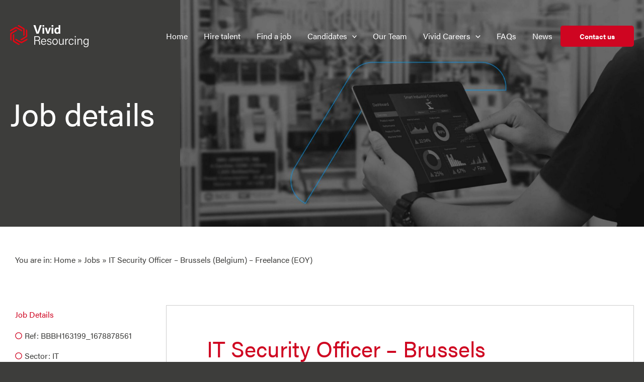

--- FILE ---
content_type: text/html; charset=utf-8
request_url: https://www.google.com/recaptcha/api2/anchor?ar=1&k=6Ldyg-0pAAAAAFgCWn6YPA91NbSIOVV-4sqNVRpu&co=aHR0cHM6Ly92aXZpZHJlc291cmNpbmcuY29tOjQ0Mw..&hl=en&v=PoyoqOPhxBO7pBk68S4YbpHZ&size=invisible&anchor-ms=20000&execute-ms=30000&cb=b0jfv3ozb960
body_size: 48543
content:
<!DOCTYPE HTML><html dir="ltr" lang="en"><head><meta http-equiv="Content-Type" content="text/html; charset=UTF-8">
<meta http-equiv="X-UA-Compatible" content="IE=edge">
<title>reCAPTCHA</title>
<style type="text/css">
/* cyrillic-ext */
@font-face {
  font-family: 'Roboto';
  font-style: normal;
  font-weight: 400;
  font-stretch: 100%;
  src: url(//fonts.gstatic.com/s/roboto/v48/KFO7CnqEu92Fr1ME7kSn66aGLdTylUAMa3GUBHMdazTgWw.woff2) format('woff2');
  unicode-range: U+0460-052F, U+1C80-1C8A, U+20B4, U+2DE0-2DFF, U+A640-A69F, U+FE2E-FE2F;
}
/* cyrillic */
@font-face {
  font-family: 'Roboto';
  font-style: normal;
  font-weight: 400;
  font-stretch: 100%;
  src: url(//fonts.gstatic.com/s/roboto/v48/KFO7CnqEu92Fr1ME7kSn66aGLdTylUAMa3iUBHMdazTgWw.woff2) format('woff2');
  unicode-range: U+0301, U+0400-045F, U+0490-0491, U+04B0-04B1, U+2116;
}
/* greek-ext */
@font-face {
  font-family: 'Roboto';
  font-style: normal;
  font-weight: 400;
  font-stretch: 100%;
  src: url(//fonts.gstatic.com/s/roboto/v48/KFO7CnqEu92Fr1ME7kSn66aGLdTylUAMa3CUBHMdazTgWw.woff2) format('woff2');
  unicode-range: U+1F00-1FFF;
}
/* greek */
@font-face {
  font-family: 'Roboto';
  font-style: normal;
  font-weight: 400;
  font-stretch: 100%;
  src: url(//fonts.gstatic.com/s/roboto/v48/KFO7CnqEu92Fr1ME7kSn66aGLdTylUAMa3-UBHMdazTgWw.woff2) format('woff2');
  unicode-range: U+0370-0377, U+037A-037F, U+0384-038A, U+038C, U+038E-03A1, U+03A3-03FF;
}
/* math */
@font-face {
  font-family: 'Roboto';
  font-style: normal;
  font-weight: 400;
  font-stretch: 100%;
  src: url(//fonts.gstatic.com/s/roboto/v48/KFO7CnqEu92Fr1ME7kSn66aGLdTylUAMawCUBHMdazTgWw.woff2) format('woff2');
  unicode-range: U+0302-0303, U+0305, U+0307-0308, U+0310, U+0312, U+0315, U+031A, U+0326-0327, U+032C, U+032F-0330, U+0332-0333, U+0338, U+033A, U+0346, U+034D, U+0391-03A1, U+03A3-03A9, U+03B1-03C9, U+03D1, U+03D5-03D6, U+03F0-03F1, U+03F4-03F5, U+2016-2017, U+2034-2038, U+203C, U+2040, U+2043, U+2047, U+2050, U+2057, U+205F, U+2070-2071, U+2074-208E, U+2090-209C, U+20D0-20DC, U+20E1, U+20E5-20EF, U+2100-2112, U+2114-2115, U+2117-2121, U+2123-214F, U+2190, U+2192, U+2194-21AE, U+21B0-21E5, U+21F1-21F2, U+21F4-2211, U+2213-2214, U+2216-22FF, U+2308-230B, U+2310, U+2319, U+231C-2321, U+2336-237A, U+237C, U+2395, U+239B-23B7, U+23D0, U+23DC-23E1, U+2474-2475, U+25AF, U+25B3, U+25B7, U+25BD, U+25C1, U+25CA, U+25CC, U+25FB, U+266D-266F, U+27C0-27FF, U+2900-2AFF, U+2B0E-2B11, U+2B30-2B4C, U+2BFE, U+3030, U+FF5B, U+FF5D, U+1D400-1D7FF, U+1EE00-1EEFF;
}
/* symbols */
@font-face {
  font-family: 'Roboto';
  font-style: normal;
  font-weight: 400;
  font-stretch: 100%;
  src: url(//fonts.gstatic.com/s/roboto/v48/KFO7CnqEu92Fr1ME7kSn66aGLdTylUAMaxKUBHMdazTgWw.woff2) format('woff2');
  unicode-range: U+0001-000C, U+000E-001F, U+007F-009F, U+20DD-20E0, U+20E2-20E4, U+2150-218F, U+2190, U+2192, U+2194-2199, U+21AF, U+21E6-21F0, U+21F3, U+2218-2219, U+2299, U+22C4-22C6, U+2300-243F, U+2440-244A, U+2460-24FF, U+25A0-27BF, U+2800-28FF, U+2921-2922, U+2981, U+29BF, U+29EB, U+2B00-2BFF, U+4DC0-4DFF, U+FFF9-FFFB, U+10140-1018E, U+10190-1019C, U+101A0, U+101D0-101FD, U+102E0-102FB, U+10E60-10E7E, U+1D2C0-1D2D3, U+1D2E0-1D37F, U+1F000-1F0FF, U+1F100-1F1AD, U+1F1E6-1F1FF, U+1F30D-1F30F, U+1F315, U+1F31C, U+1F31E, U+1F320-1F32C, U+1F336, U+1F378, U+1F37D, U+1F382, U+1F393-1F39F, U+1F3A7-1F3A8, U+1F3AC-1F3AF, U+1F3C2, U+1F3C4-1F3C6, U+1F3CA-1F3CE, U+1F3D4-1F3E0, U+1F3ED, U+1F3F1-1F3F3, U+1F3F5-1F3F7, U+1F408, U+1F415, U+1F41F, U+1F426, U+1F43F, U+1F441-1F442, U+1F444, U+1F446-1F449, U+1F44C-1F44E, U+1F453, U+1F46A, U+1F47D, U+1F4A3, U+1F4B0, U+1F4B3, U+1F4B9, U+1F4BB, U+1F4BF, U+1F4C8-1F4CB, U+1F4D6, U+1F4DA, U+1F4DF, U+1F4E3-1F4E6, U+1F4EA-1F4ED, U+1F4F7, U+1F4F9-1F4FB, U+1F4FD-1F4FE, U+1F503, U+1F507-1F50B, U+1F50D, U+1F512-1F513, U+1F53E-1F54A, U+1F54F-1F5FA, U+1F610, U+1F650-1F67F, U+1F687, U+1F68D, U+1F691, U+1F694, U+1F698, U+1F6AD, U+1F6B2, U+1F6B9-1F6BA, U+1F6BC, U+1F6C6-1F6CF, U+1F6D3-1F6D7, U+1F6E0-1F6EA, U+1F6F0-1F6F3, U+1F6F7-1F6FC, U+1F700-1F7FF, U+1F800-1F80B, U+1F810-1F847, U+1F850-1F859, U+1F860-1F887, U+1F890-1F8AD, U+1F8B0-1F8BB, U+1F8C0-1F8C1, U+1F900-1F90B, U+1F93B, U+1F946, U+1F984, U+1F996, U+1F9E9, U+1FA00-1FA6F, U+1FA70-1FA7C, U+1FA80-1FA89, U+1FA8F-1FAC6, U+1FACE-1FADC, U+1FADF-1FAE9, U+1FAF0-1FAF8, U+1FB00-1FBFF;
}
/* vietnamese */
@font-face {
  font-family: 'Roboto';
  font-style: normal;
  font-weight: 400;
  font-stretch: 100%;
  src: url(//fonts.gstatic.com/s/roboto/v48/KFO7CnqEu92Fr1ME7kSn66aGLdTylUAMa3OUBHMdazTgWw.woff2) format('woff2');
  unicode-range: U+0102-0103, U+0110-0111, U+0128-0129, U+0168-0169, U+01A0-01A1, U+01AF-01B0, U+0300-0301, U+0303-0304, U+0308-0309, U+0323, U+0329, U+1EA0-1EF9, U+20AB;
}
/* latin-ext */
@font-face {
  font-family: 'Roboto';
  font-style: normal;
  font-weight: 400;
  font-stretch: 100%;
  src: url(//fonts.gstatic.com/s/roboto/v48/KFO7CnqEu92Fr1ME7kSn66aGLdTylUAMa3KUBHMdazTgWw.woff2) format('woff2');
  unicode-range: U+0100-02BA, U+02BD-02C5, U+02C7-02CC, U+02CE-02D7, U+02DD-02FF, U+0304, U+0308, U+0329, U+1D00-1DBF, U+1E00-1E9F, U+1EF2-1EFF, U+2020, U+20A0-20AB, U+20AD-20C0, U+2113, U+2C60-2C7F, U+A720-A7FF;
}
/* latin */
@font-face {
  font-family: 'Roboto';
  font-style: normal;
  font-weight: 400;
  font-stretch: 100%;
  src: url(//fonts.gstatic.com/s/roboto/v48/KFO7CnqEu92Fr1ME7kSn66aGLdTylUAMa3yUBHMdazQ.woff2) format('woff2');
  unicode-range: U+0000-00FF, U+0131, U+0152-0153, U+02BB-02BC, U+02C6, U+02DA, U+02DC, U+0304, U+0308, U+0329, U+2000-206F, U+20AC, U+2122, U+2191, U+2193, U+2212, U+2215, U+FEFF, U+FFFD;
}
/* cyrillic-ext */
@font-face {
  font-family: 'Roboto';
  font-style: normal;
  font-weight: 500;
  font-stretch: 100%;
  src: url(//fonts.gstatic.com/s/roboto/v48/KFO7CnqEu92Fr1ME7kSn66aGLdTylUAMa3GUBHMdazTgWw.woff2) format('woff2');
  unicode-range: U+0460-052F, U+1C80-1C8A, U+20B4, U+2DE0-2DFF, U+A640-A69F, U+FE2E-FE2F;
}
/* cyrillic */
@font-face {
  font-family: 'Roboto';
  font-style: normal;
  font-weight: 500;
  font-stretch: 100%;
  src: url(//fonts.gstatic.com/s/roboto/v48/KFO7CnqEu92Fr1ME7kSn66aGLdTylUAMa3iUBHMdazTgWw.woff2) format('woff2');
  unicode-range: U+0301, U+0400-045F, U+0490-0491, U+04B0-04B1, U+2116;
}
/* greek-ext */
@font-face {
  font-family: 'Roboto';
  font-style: normal;
  font-weight: 500;
  font-stretch: 100%;
  src: url(//fonts.gstatic.com/s/roboto/v48/KFO7CnqEu92Fr1ME7kSn66aGLdTylUAMa3CUBHMdazTgWw.woff2) format('woff2');
  unicode-range: U+1F00-1FFF;
}
/* greek */
@font-face {
  font-family: 'Roboto';
  font-style: normal;
  font-weight: 500;
  font-stretch: 100%;
  src: url(//fonts.gstatic.com/s/roboto/v48/KFO7CnqEu92Fr1ME7kSn66aGLdTylUAMa3-UBHMdazTgWw.woff2) format('woff2');
  unicode-range: U+0370-0377, U+037A-037F, U+0384-038A, U+038C, U+038E-03A1, U+03A3-03FF;
}
/* math */
@font-face {
  font-family: 'Roboto';
  font-style: normal;
  font-weight: 500;
  font-stretch: 100%;
  src: url(//fonts.gstatic.com/s/roboto/v48/KFO7CnqEu92Fr1ME7kSn66aGLdTylUAMawCUBHMdazTgWw.woff2) format('woff2');
  unicode-range: U+0302-0303, U+0305, U+0307-0308, U+0310, U+0312, U+0315, U+031A, U+0326-0327, U+032C, U+032F-0330, U+0332-0333, U+0338, U+033A, U+0346, U+034D, U+0391-03A1, U+03A3-03A9, U+03B1-03C9, U+03D1, U+03D5-03D6, U+03F0-03F1, U+03F4-03F5, U+2016-2017, U+2034-2038, U+203C, U+2040, U+2043, U+2047, U+2050, U+2057, U+205F, U+2070-2071, U+2074-208E, U+2090-209C, U+20D0-20DC, U+20E1, U+20E5-20EF, U+2100-2112, U+2114-2115, U+2117-2121, U+2123-214F, U+2190, U+2192, U+2194-21AE, U+21B0-21E5, U+21F1-21F2, U+21F4-2211, U+2213-2214, U+2216-22FF, U+2308-230B, U+2310, U+2319, U+231C-2321, U+2336-237A, U+237C, U+2395, U+239B-23B7, U+23D0, U+23DC-23E1, U+2474-2475, U+25AF, U+25B3, U+25B7, U+25BD, U+25C1, U+25CA, U+25CC, U+25FB, U+266D-266F, U+27C0-27FF, U+2900-2AFF, U+2B0E-2B11, U+2B30-2B4C, U+2BFE, U+3030, U+FF5B, U+FF5D, U+1D400-1D7FF, U+1EE00-1EEFF;
}
/* symbols */
@font-face {
  font-family: 'Roboto';
  font-style: normal;
  font-weight: 500;
  font-stretch: 100%;
  src: url(//fonts.gstatic.com/s/roboto/v48/KFO7CnqEu92Fr1ME7kSn66aGLdTylUAMaxKUBHMdazTgWw.woff2) format('woff2');
  unicode-range: U+0001-000C, U+000E-001F, U+007F-009F, U+20DD-20E0, U+20E2-20E4, U+2150-218F, U+2190, U+2192, U+2194-2199, U+21AF, U+21E6-21F0, U+21F3, U+2218-2219, U+2299, U+22C4-22C6, U+2300-243F, U+2440-244A, U+2460-24FF, U+25A0-27BF, U+2800-28FF, U+2921-2922, U+2981, U+29BF, U+29EB, U+2B00-2BFF, U+4DC0-4DFF, U+FFF9-FFFB, U+10140-1018E, U+10190-1019C, U+101A0, U+101D0-101FD, U+102E0-102FB, U+10E60-10E7E, U+1D2C0-1D2D3, U+1D2E0-1D37F, U+1F000-1F0FF, U+1F100-1F1AD, U+1F1E6-1F1FF, U+1F30D-1F30F, U+1F315, U+1F31C, U+1F31E, U+1F320-1F32C, U+1F336, U+1F378, U+1F37D, U+1F382, U+1F393-1F39F, U+1F3A7-1F3A8, U+1F3AC-1F3AF, U+1F3C2, U+1F3C4-1F3C6, U+1F3CA-1F3CE, U+1F3D4-1F3E0, U+1F3ED, U+1F3F1-1F3F3, U+1F3F5-1F3F7, U+1F408, U+1F415, U+1F41F, U+1F426, U+1F43F, U+1F441-1F442, U+1F444, U+1F446-1F449, U+1F44C-1F44E, U+1F453, U+1F46A, U+1F47D, U+1F4A3, U+1F4B0, U+1F4B3, U+1F4B9, U+1F4BB, U+1F4BF, U+1F4C8-1F4CB, U+1F4D6, U+1F4DA, U+1F4DF, U+1F4E3-1F4E6, U+1F4EA-1F4ED, U+1F4F7, U+1F4F9-1F4FB, U+1F4FD-1F4FE, U+1F503, U+1F507-1F50B, U+1F50D, U+1F512-1F513, U+1F53E-1F54A, U+1F54F-1F5FA, U+1F610, U+1F650-1F67F, U+1F687, U+1F68D, U+1F691, U+1F694, U+1F698, U+1F6AD, U+1F6B2, U+1F6B9-1F6BA, U+1F6BC, U+1F6C6-1F6CF, U+1F6D3-1F6D7, U+1F6E0-1F6EA, U+1F6F0-1F6F3, U+1F6F7-1F6FC, U+1F700-1F7FF, U+1F800-1F80B, U+1F810-1F847, U+1F850-1F859, U+1F860-1F887, U+1F890-1F8AD, U+1F8B0-1F8BB, U+1F8C0-1F8C1, U+1F900-1F90B, U+1F93B, U+1F946, U+1F984, U+1F996, U+1F9E9, U+1FA00-1FA6F, U+1FA70-1FA7C, U+1FA80-1FA89, U+1FA8F-1FAC6, U+1FACE-1FADC, U+1FADF-1FAE9, U+1FAF0-1FAF8, U+1FB00-1FBFF;
}
/* vietnamese */
@font-face {
  font-family: 'Roboto';
  font-style: normal;
  font-weight: 500;
  font-stretch: 100%;
  src: url(//fonts.gstatic.com/s/roboto/v48/KFO7CnqEu92Fr1ME7kSn66aGLdTylUAMa3OUBHMdazTgWw.woff2) format('woff2');
  unicode-range: U+0102-0103, U+0110-0111, U+0128-0129, U+0168-0169, U+01A0-01A1, U+01AF-01B0, U+0300-0301, U+0303-0304, U+0308-0309, U+0323, U+0329, U+1EA0-1EF9, U+20AB;
}
/* latin-ext */
@font-face {
  font-family: 'Roboto';
  font-style: normal;
  font-weight: 500;
  font-stretch: 100%;
  src: url(//fonts.gstatic.com/s/roboto/v48/KFO7CnqEu92Fr1ME7kSn66aGLdTylUAMa3KUBHMdazTgWw.woff2) format('woff2');
  unicode-range: U+0100-02BA, U+02BD-02C5, U+02C7-02CC, U+02CE-02D7, U+02DD-02FF, U+0304, U+0308, U+0329, U+1D00-1DBF, U+1E00-1E9F, U+1EF2-1EFF, U+2020, U+20A0-20AB, U+20AD-20C0, U+2113, U+2C60-2C7F, U+A720-A7FF;
}
/* latin */
@font-face {
  font-family: 'Roboto';
  font-style: normal;
  font-weight: 500;
  font-stretch: 100%;
  src: url(//fonts.gstatic.com/s/roboto/v48/KFO7CnqEu92Fr1ME7kSn66aGLdTylUAMa3yUBHMdazQ.woff2) format('woff2');
  unicode-range: U+0000-00FF, U+0131, U+0152-0153, U+02BB-02BC, U+02C6, U+02DA, U+02DC, U+0304, U+0308, U+0329, U+2000-206F, U+20AC, U+2122, U+2191, U+2193, U+2212, U+2215, U+FEFF, U+FFFD;
}
/* cyrillic-ext */
@font-face {
  font-family: 'Roboto';
  font-style: normal;
  font-weight: 900;
  font-stretch: 100%;
  src: url(//fonts.gstatic.com/s/roboto/v48/KFO7CnqEu92Fr1ME7kSn66aGLdTylUAMa3GUBHMdazTgWw.woff2) format('woff2');
  unicode-range: U+0460-052F, U+1C80-1C8A, U+20B4, U+2DE0-2DFF, U+A640-A69F, U+FE2E-FE2F;
}
/* cyrillic */
@font-face {
  font-family: 'Roboto';
  font-style: normal;
  font-weight: 900;
  font-stretch: 100%;
  src: url(//fonts.gstatic.com/s/roboto/v48/KFO7CnqEu92Fr1ME7kSn66aGLdTylUAMa3iUBHMdazTgWw.woff2) format('woff2');
  unicode-range: U+0301, U+0400-045F, U+0490-0491, U+04B0-04B1, U+2116;
}
/* greek-ext */
@font-face {
  font-family: 'Roboto';
  font-style: normal;
  font-weight: 900;
  font-stretch: 100%;
  src: url(//fonts.gstatic.com/s/roboto/v48/KFO7CnqEu92Fr1ME7kSn66aGLdTylUAMa3CUBHMdazTgWw.woff2) format('woff2');
  unicode-range: U+1F00-1FFF;
}
/* greek */
@font-face {
  font-family: 'Roboto';
  font-style: normal;
  font-weight: 900;
  font-stretch: 100%;
  src: url(//fonts.gstatic.com/s/roboto/v48/KFO7CnqEu92Fr1ME7kSn66aGLdTylUAMa3-UBHMdazTgWw.woff2) format('woff2');
  unicode-range: U+0370-0377, U+037A-037F, U+0384-038A, U+038C, U+038E-03A1, U+03A3-03FF;
}
/* math */
@font-face {
  font-family: 'Roboto';
  font-style: normal;
  font-weight: 900;
  font-stretch: 100%;
  src: url(//fonts.gstatic.com/s/roboto/v48/KFO7CnqEu92Fr1ME7kSn66aGLdTylUAMawCUBHMdazTgWw.woff2) format('woff2');
  unicode-range: U+0302-0303, U+0305, U+0307-0308, U+0310, U+0312, U+0315, U+031A, U+0326-0327, U+032C, U+032F-0330, U+0332-0333, U+0338, U+033A, U+0346, U+034D, U+0391-03A1, U+03A3-03A9, U+03B1-03C9, U+03D1, U+03D5-03D6, U+03F0-03F1, U+03F4-03F5, U+2016-2017, U+2034-2038, U+203C, U+2040, U+2043, U+2047, U+2050, U+2057, U+205F, U+2070-2071, U+2074-208E, U+2090-209C, U+20D0-20DC, U+20E1, U+20E5-20EF, U+2100-2112, U+2114-2115, U+2117-2121, U+2123-214F, U+2190, U+2192, U+2194-21AE, U+21B0-21E5, U+21F1-21F2, U+21F4-2211, U+2213-2214, U+2216-22FF, U+2308-230B, U+2310, U+2319, U+231C-2321, U+2336-237A, U+237C, U+2395, U+239B-23B7, U+23D0, U+23DC-23E1, U+2474-2475, U+25AF, U+25B3, U+25B7, U+25BD, U+25C1, U+25CA, U+25CC, U+25FB, U+266D-266F, U+27C0-27FF, U+2900-2AFF, U+2B0E-2B11, U+2B30-2B4C, U+2BFE, U+3030, U+FF5B, U+FF5D, U+1D400-1D7FF, U+1EE00-1EEFF;
}
/* symbols */
@font-face {
  font-family: 'Roboto';
  font-style: normal;
  font-weight: 900;
  font-stretch: 100%;
  src: url(//fonts.gstatic.com/s/roboto/v48/KFO7CnqEu92Fr1ME7kSn66aGLdTylUAMaxKUBHMdazTgWw.woff2) format('woff2');
  unicode-range: U+0001-000C, U+000E-001F, U+007F-009F, U+20DD-20E0, U+20E2-20E4, U+2150-218F, U+2190, U+2192, U+2194-2199, U+21AF, U+21E6-21F0, U+21F3, U+2218-2219, U+2299, U+22C4-22C6, U+2300-243F, U+2440-244A, U+2460-24FF, U+25A0-27BF, U+2800-28FF, U+2921-2922, U+2981, U+29BF, U+29EB, U+2B00-2BFF, U+4DC0-4DFF, U+FFF9-FFFB, U+10140-1018E, U+10190-1019C, U+101A0, U+101D0-101FD, U+102E0-102FB, U+10E60-10E7E, U+1D2C0-1D2D3, U+1D2E0-1D37F, U+1F000-1F0FF, U+1F100-1F1AD, U+1F1E6-1F1FF, U+1F30D-1F30F, U+1F315, U+1F31C, U+1F31E, U+1F320-1F32C, U+1F336, U+1F378, U+1F37D, U+1F382, U+1F393-1F39F, U+1F3A7-1F3A8, U+1F3AC-1F3AF, U+1F3C2, U+1F3C4-1F3C6, U+1F3CA-1F3CE, U+1F3D4-1F3E0, U+1F3ED, U+1F3F1-1F3F3, U+1F3F5-1F3F7, U+1F408, U+1F415, U+1F41F, U+1F426, U+1F43F, U+1F441-1F442, U+1F444, U+1F446-1F449, U+1F44C-1F44E, U+1F453, U+1F46A, U+1F47D, U+1F4A3, U+1F4B0, U+1F4B3, U+1F4B9, U+1F4BB, U+1F4BF, U+1F4C8-1F4CB, U+1F4D6, U+1F4DA, U+1F4DF, U+1F4E3-1F4E6, U+1F4EA-1F4ED, U+1F4F7, U+1F4F9-1F4FB, U+1F4FD-1F4FE, U+1F503, U+1F507-1F50B, U+1F50D, U+1F512-1F513, U+1F53E-1F54A, U+1F54F-1F5FA, U+1F610, U+1F650-1F67F, U+1F687, U+1F68D, U+1F691, U+1F694, U+1F698, U+1F6AD, U+1F6B2, U+1F6B9-1F6BA, U+1F6BC, U+1F6C6-1F6CF, U+1F6D3-1F6D7, U+1F6E0-1F6EA, U+1F6F0-1F6F3, U+1F6F7-1F6FC, U+1F700-1F7FF, U+1F800-1F80B, U+1F810-1F847, U+1F850-1F859, U+1F860-1F887, U+1F890-1F8AD, U+1F8B0-1F8BB, U+1F8C0-1F8C1, U+1F900-1F90B, U+1F93B, U+1F946, U+1F984, U+1F996, U+1F9E9, U+1FA00-1FA6F, U+1FA70-1FA7C, U+1FA80-1FA89, U+1FA8F-1FAC6, U+1FACE-1FADC, U+1FADF-1FAE9, U+1FAF0-1FAF8, U+1FB00-1FBFF;
}
/* vietnamese */
@font-face {
  font-family: 'Roboto';
  font-style: normal;
  font-weight: 900;
  font-stretch: 100%;
  src: url(//fonts.gstatic.com/s/roboto/v48/KFO7CnqEu92Fr1ME7kSn66aGLdTylUAMa3OUBHMdazTgWw.woff2) format('woff2');
  unicode-range: U+0102-0103, U+0110-0111, U+0128-0129, U+0168-0169, U+01A0-01A1, U+01AF-01B0, U+0300-0301, U+0303-0304, U+0308-0309, U+0323, U+0329, U+1EA0-1EF9, U+20AB;
}
/* latin-ext */
@font-face {
  font-family: 'Roboto';
  font-style: normal;
  font-weight: 900;
  font-stretch: 100%;
  src: url(//fonts.gstatic.com/s/roboto/v48/KFO7CnqEu92Fr1ME7kSn66aGLdTylUAMa3KUBHMdazTgWw.woff2) format('woff2');
  unicode-range: U+0100-02BA, U+02BD-02C5, U+02C7-02CC, U+02CE-02D7, U+02DD-02FF, U+0304, U+0308, U+0329, U+1D00-1DBF, U+1E00-1E9F, U+1EF2-1EFF, U+2020, U+20A0-20AB, U+20AD-20C0, U+2113, U+2C60-2C7F, U+A720-A7FF;
}
/* latin */
@font-face {
  font-family: 'Roboto';
  font-style: normal;
  font-weight: 900;
  font-stretch: 100%;
  src: url(//fonts.gstatic.com/s/roboto/v48/KFO7CnqEu92Fr1ME7kSn66aGLdTylUAMa3yUBHMdazQ.woff2) format('woff2');
  unicode-range: U+0000-00FF, U+0131, U+0152-0153, U+02BB-02BC, U+02C6, U+02DA, U+02DC, U+0304, U+0308, U+0329, U+2000-206F, U+20AC, U+2122, U+2191, U+2193, U+2212, U+2215, U+FEFF, U+FFFD;
}

</style>
<link rel="stylesheet" type="text/css" href="https://www.gstatic.com/recaptcha/releases/PoyoqOPhxBO7pBk68S4YbpHZ/styles__ltr.css">
<script nonce="SFDZ2t3LLeJXa00WWgRcgQ" type="text/javascript">window['__recaptcha_api'] = 'https://www.google.com/recaptcha/api2/';</script>
<script type="text/javascript" src="https://www.gstatic.com/recaptcha/releases/PoyoqOPhxBO7pBk68S4YbpHZ/recaptcha__en.js" nonce="SFDZ2t3LLeJXa00WWgRcgQ">
      
    </script></head>
<body><div id="rc-anchor-alert" class="rc-anchor-alert"></div>
<input type="hidden" id="recaptcha-token" value="[base64]">
<script type="text/javascript" nonce="SFDZ2t3LLeJXa00WWgRcgQ">
      recaptcha.anchor.Main.init("[\x22ainput\x22,[\x22bgdata\x22,\x22\x22,\[base64]/[base64]/[base64]/bmV3IHJbeF0oY1swXSk6RT09Mj9uZXcgclt4XShjWzBdLGNbMV0pOkU9PTM/bmV3IHJbeF0oY1swXSxjWzFdLGNbMl0pOkU9PTQ/[base64]/[base64]/[base64]/[base64]/[base64]/[base64]/[base64]/[base64]\x22,\[base64]\x22,\[base64]/woPDqMOpwoQnwpzDiMKhwrbCpsKIVT46wobChlHDi2oiwqvCv8KjwpY/EsKjw5dcLMK6wrMMDsK/wqDCpcKXdsOkFcKSw5nCnUrDnMK3w6onQMORKsK/[base64]/DonRCwpFPUW7CvEIjwo7DksOKCQw6YWF5eizDlMOwworDvC54w5cEDxpTJmBywoIZS1IbP10FBXvClD5+w43DtyDCnsKfw43CrEd1PkUwwrTDmHXCn8Olw7ZNw5hpw6XDn8Kswp0/WCHCicKnwoIfwrB3wqrCgMKIw5rDimdJazB/w7JFG3gVRCPDrcKKwqt4bENWc3Qxwr3CnHTDg3zDlhbCnD/Do8K6eioFw4fDtB1Uw5jCr8OYAg/[base64]/[base64]/[base64]/CtWFjY8KRwrMvdwAbw6XCnzrDmMKEw4zDksOWFcOow7nCsMOgwprCj105wpg1aMKMwrA8wr0ew4PDiMOGSVDCg3/[base64]/CjCwJbcKSwq9ya2oWMi/[base64]/CusKTEcO0wqDCtcOdwqPDr1RLMsKdwpTCosOuw6l8Kh4XMcKMw7PCizgow7F5w5XDnnBRwp3Ds2PDgcKlw5fCgMO/wrTDisOeR8OtMMO3f8ODw6RjwpRgw7Rsw47Cl8Oaw6sxesK1H3bChifCjjnDmcKZw53ChVjCv8KxWR5cUTnCtR3DtsOSPMOlWEfCp8OjJ3ZzAcOJS3XDt8K/[base64]/DqMKkBSDDrFVcJH7Djg/ChnXDuMK4w59SwqZXbSvDsAo+wpzCrMKgw6ZlaMK8WTrDmxPCnMOmw4EiL8OUw7JuA8OmwpHCvMKqwr/Dg8KwwoJJw5EmQMOZwqIOwqbCvQ5FHsO3w63ClCZYwqTChsOAKz9Ew79awo/[base64]/[base64]/DkUvCmMKYUUzDsMKZw51jOgzDgG7CrzvDvTvDjFtZwoHCu8K9P1UYwoo4wo/[base64]/CpcK/AQ/DnkHClcKoWcKaIlQBImMWw5DDtsOUw74GwpdZw5lIw4xOeltDPEEewpXCh29BKsOJw6TCu8O8VSPDtMKhdUp3wqpXLMKKwpbDn8O+wr9nP1APwpZSe8KwUhDDgsKYwpYGw5HDjcOPIMK6HMOnasOTHMOrw6/DvMOhwpPDpyzCp8OsdsOKwrgAB3/DoiLCqsO9w7XChsK6w5zCjW3CqMOwwr4KacK8ecK2dngQw6pTw5ocZCYzE8OebjHDonfCjsOXSBLCoxrDuUZdP8OewqHDnMOZw6QJw4wbw5A0fcOTT8K+b8KZwpUnZsOMwrApHT/CgcKFdMKdwobCncOiFsOREQHCiwNow5RfCmLCgDFgF8KowonDiVvDvglYPsOxWkbCkg/CmcOrNcOPwqjDhHAwH8O2MMKswpEKwoXDmCnDvl8bw4/DucOAfsOTAcKrw7x4w4ZtdMOYRCAsw7FkFQLDhcOpw48JQMObwqjDsXhlPcOtwrvDnsOEw7nDhFc+CMKgC8KcwrcaYkUvw7BAwpjDlsK4wqNGSiPCgA/DqcKGw5BQwoJcwqHCqj59LcOISE9Gw67DiWnDg8Oww4xBwrzCgMOGOVtFeMOYw5vCpMK0PcObwqE/[base64]/Ox/ClE3CsE5vQXvDvXNHI8OBP8OdIGDDqnfDtsK+w7hZwpslWUfCvMKMw6IlLkLCnA3DsEhZO8OUw5XDhh9sw7jCnsOtDFAow7bCucO1TQ/CrW0Fw6Nze8KRUMKhw6fDsGbDnMKLwonCjsK5wp5SfsONwpDCtEtow7/DjsOVUhTChggZNQ7CvgPDv8Ovw6VKCGXDu2bDm8KewpI9wqvCj3fDtw9ZwrXCpxrCh8OCM3cKPDbCsRfDhcOUwpLCjcKuMF3DtirCgMOfFsOrw5fCsENUw4sdZcKAc00vLMOewo99wqTDqTwEW8KMDgwIw5rDscK/[base64]/Cgxw1WAgeeXbDtsKJwonDtmsFYcOtPcOYw7fDoMOzNsOzw7oBKMOKwrsVwp1QwqvCgMKmEMKZwrXDkMK/CsOnw4DDhcOQw7PDqk/[base64]/[base64]/DhTPCrnbDtsKUfUERw5XDisK+w4PDqMKdw5HCocOjAA7ChMKuw5zCsFYSwr7Ch13DocOrd8KzwrvCisK2VwnDqV/CicOkEcOywozDunk8w5LCksO+w7l5GMOUBH/DqcOndEFZw63DkDpJX8OswrFlYcK4w551wpkbw6oDwqo7WsKMw7nDhsKzwpXDnsO1ImvCs27DsWDDgh1lw7/DpDI4b8OXw6hOe8O5Gyl7EQ5DLsO6wpTDqsKSw6DCucKAW8ODCU0zM8KMelNOwp7DmMONwp7CssO5w7haw7hnL8KCwqTDlADClUIow5EJw4FpwrvDpBgmUBdbwoRHw73CicK/RUg6VMOCw5kcOGFfwrJdwoRWKW45woPCr1rDp1NNcMKIaEjCp8O6KVtKMVjDisOfwqXCiFcJU8Oqw5/Cnz9KKUTDpBLDkHoLwpFzEsKbworCnMKFOnwqw4zDsHvCvidXw4wqw77Dr3cWexcHw6HCp8K7McKmBBvDkHbDkMKMw4XCqVFKScKYRSrDggjClcOLwrlIahrCn8K+az4oACbDmcOtw4ZHw5HDi8OSw4/CsMOwwoHCiS3ChGQ8AXxow5HCrsOiBR/DqsOGwqQ6wpHDq8OVwq7Cs8Kxw4bCn8O0w7bCvMKtLMKPSMKxwpDDnGB+w7zDhQkSWMKOEz0GTsO8w7thwrxyw6XDhMO5MkIgwpEvUcOmwrd6w5TChG3Dh1rCkXcywqnCm0xRw6VvOw3CkQvDvsOhHcO7WzwBWsKKeMOLHBDCtRnCpcOUWgjDtsKYwr/CnRJUbcOscMK1wrIuecOLw5PCnB0pw7PDgsOOIh7DsBLCo8Kvw5XDuyjDs2YgfcK/MC/DrX/DrsOUw5wnUsKMbT0aGsKlwqnCuzLDu8KAJMOyw7PCt8Kvw5olQB/Cs13Dsw4Aw6MfwpLDpMKnw4XClcKqw4/DjipbbsKSQW4Eb1rDp1Q6wrnDs1XDqmrCrsOjwoxOw7kFdsK2VcOCXsKAw7V+Xj7DlcKuw613fcO+CSTDrMOrwq/DkMOOfyjClAJcVsKdw6/[base64]/J8K7JCbDjhnCo8KgAybCosKjwrXClcOTb8OnWMOcEMK5fxLDl8K2akpowrR7OMObw48dworDrMKoZDoGwrs4S8O4OcKHGyjDiXHDosKtLcOfUcOrZMOeTXxHwrQowoAqw6VafcOsw4rCt0LDg8Oiw6PClsKaw5LDkcKCwq/CmMOUw7PCgj1/[base64]/DnUnClFU/Y2HDgzvDhz7CqsOecsKoW1R8IFvCg8KLO1XDg8K9w4/DtMOrXiUxwpvClgjDi8KEwq18w6Q8VcK0YcKjM8KsIzTCgXDCoMOUEnhNw5F7wqRywpDDhFQ+Y0goMMO1w7Jwfy7Cm8KuScK2AMONwo5/w6PDrgPCtFrDjw/DnsKJL8KkHGl/[base64]/Cl1dJZnk0w4jCsU3Dmwt4HDlCQcKqwoUUacOiw7rDsS0zHMOlwp3ClsKkS8OxCcOawodeScOvAhcXdcOsw6PCnsK2wqF/w5M1aljCgAzDi8Kmw5PDq8OmDR90f3wHPkjDgkLCtT/[base64]/CpMKfwqjDo8K0ZBPCrmkoK8OSD8OHwqxew7TCu8O+NsK/w6bCsTPCpyfCvisKdsKCUDR5w6vCn1podsO2wr7Cu0rDsj03wqJ1wqA2OE7CrX3DrEHDpgLDo13DkAzCqcOxwowbwrZew5/Cr1pFwqcFwqjCtXvChcKSw5DDhcOpUcOywqR7Gx9+w6vCisOYw4Auw7PCs8KOPQfDoBHDtkfCiMOnScKdw4h2w60Ewr90w4gOw4QTw77DvsKsdsKnw4nDscKhVcKeGMKjLcK2NcO6w5LCoy0JwqQWwr0gwo3DpiDDvGTCuTfCm1nDgATDmTIGXRgHwonCoh/Cg8K3JBgnBDDDh8KdRAPDizXDkR7CocK2w43DtMKScUnDoTkfwoc0w5N0wqp6woJJWMKMDxtbDk7Cr8K/w6hmw6sRB8OVwqFcw7bDtnPCnsKicMOFw4HCpcK6H8KOwpLCoMO0fMOQacKUw7jDgcOawpEaw7YSwonDmi08w5bCqQ/[base64]/Dt0nDrMKgNw7DnCDCs8OYw5VyOn7Dtxxaw6Atwq8/KGzDkMO3w5RDAHPCuMKHcynDumAIwqLCjBLCjEzCtBUZw73DoS/CpkZ7En95w6zCgSHCncONeA1rNsOyAkPChMK/w6rDtS/CiMKoQDRnw6xJwqlaUibClDDDk8OJw4s+w47CjjfDuCp5wpvDswFBCUQGw5knwoTDosKxw4t2w5heP8OJd3ErDgxDTVbCjcKhw6Y/wp05w6jDusOXLcKKfcKeXVbCmzDCtcOuQwViG0howqcJX1/CicKVGcKJw7DDhWrDicOYwrvDrcOTw4/CqA7DnsO3dXDDr8Oew7nDtsKGwqnDvMKqHRnCmEHDisOWw7jDiMOzHMOPwoHCqRkxMkxCeMKycEggIsObHcO7IF5twpHCk8O9McKER2ljwqzChRVVwqE5J8KpwojCh0MrwqcGIcKuwr/ChcOnw4jCkMKzDcKcFzZAEiTDuMOuwrkSw5VmE20DwrjCt03DnMKXwozCpcK1w73DmsO7w4hUSsOfdQDCqELDicOZwp1rHMKhI2zCtSfDnsOyw4HDlcKCVRzCq8KMUQ3ComxNdMOhwq7DhcKtw54PJWdKdlHChsKjw7s0csOHGBfDhsKKak/ClcOow65GU8KHH8KqTMKOOsKywq1PwojCmjkFwr8fw7LDng10woPCs2c/w77Dj2JMLsO6wrc+w53DsFLCkGM0wqLChcOPwqjCmcKkw5hBHG9WQFnCijRPU8KdQXvDhsKRRxJxNMOJwpxFLyQ+a8OSwprDsBnDj8OsccOfasO5BcKhw4BSNjxwdyIveC5GwqPDoWciCj94w7Now4o5w4/DjRpNbmd+bU/Dg8Oew6Z8ewAyCsOXwrDDnDTDlMOEKm/CvTt9EDpzwp/CrhJowq45ZWnCkMO3woLCtS3CgQHCkA4Cw6rDu8K0w5sjw5NJY0jCuMKUw73DicOdVMOGBMOow55Mw5QtQy/DpMK8wrnCmQYveUjCkMOnbsKrw6N3wqbCpktkK8OVIcKXW07CgW8jM3nDqH3DhMOnwpczVsKxcsKPw6pIPMKuDsONw6DDonnCrsO/w4hvfsKvZTQ+KMONw4/[base64]/Dp38/PcOmwrrDrMKyDmklwonDsMOsZsOjwrvDvXnDpWg8U8KGwrvDq8Oue8OHwoBWw5sLP3XCsMO2EhxlASjCg0bDmMK0w5TCncK/w5nClcO0LsK1wpXDvTzDqR3DhXAywpzDtMK/[base64]/woAww74pasO5LsKCw5XDvcKTCChww5bDnsKpw6cod8Kgw4fClxnCisO2w5QTwojDiMKywrDCt8KMw6/Dh8Kpw6NEw5LDv8ONRUoYa8KTwpfDi8OUw5cnJBVswqs8bHvCpAjDjsOHw5PCscKHCcK5UCPDo2hpwro7w7JmwqnCphbDjMO9Sh7DqR/[base64]/[base64]/[base64]/w5XDtVXDszdDw7d3QsKHwqnCj2nDtMK5w6nDh8O7w4NOA8Omwo5iSMOgQMO0bcKCwqTDnRRIw5cIeG0jJUwZaW7DlsK/F1vDqsOWbsK0w7fDmhjDisKtUREpJMOeahMsYMOYGg7DkjInMsK0w5PCt8KuC1bDqDnCoMOawoLDnMKQccK2w5HCqwLCvsKHw45nwp4aMg3DgCk2wo19wptsC2xJworCusKFF8OOVHfDlmEswoPDi8Ojw4fDuU9ow6PDj8KfesK3dTJ/NQDCpV8ubcKywoHDl0AUHEZ/[base64]/Doi7CnMKpJsKMAMKGMMKjWnfCtFxawqrDg1t1ZRwycwnDo0XDtSzDtMK6Fx1Cw6Mrw6kHw5jDo8KGQ0EOwq7CiMK5wqfDqMKwwojDlsK9WXLCgHs+PsKLw5HDgnkIwqx9bnPCjgkww7/DlcKmRw7CucKNNsOQw4bDlTIWd8Okwp7CuyZuKsOMw6wqw6FPw5fDsSHDhQR0PMOxw6Q6w64Ww6QQZ8O2FxjDiMKzw4YzHMKxQsKiIkPDk8KwLAc4w44Vw47CtMK2dS/Cv8O0TcOxfcO6SMOfb8KScsOswqjCkTZ5wpRdeMOsPcK4w5BAw49wTcO5WMKCSMOoasKuw40iBUnCqEPDv8OPwozDhsOSMsKMw5XDq8Kpw75ZJcKZEcOmw7ECwqd0wohyw7NwwoHDgsO4w4TCl2ttRMKtB8O/w4FAwq7Cq8K+wpY1BCRDw4DDikh/[base64]/DuQfCh8KjcV5Wwq3CscK0w7sgEVsvw6zDnUHCjMKxwosjbsKaRMKcwpzDpXfCo8OZwpcDwqQ/IMKtw44oE8K/[base64]/[base64]/CohvDq8Oaw57DmsKgw7Ahb8O4w6ohVcOFwpnDkMKhwrJ4RsKEwoVwwqXCiw3CpcKiwr9TPsKte3p/wqjCgcKgX8KPbkNYd8Olw41jVcK/f8KHw4MRMzI6SMOXP8KdwrZTDsOXesOJw6kHw7bCgw/DusOrwo/CiVzDvMKyCUfDpMOhFMKmRcKkw4/DmTtsM8KKwpvDlcKyCsOvwqESw6vClhEHw78Xd8K6wrvCksOxccOaRGbDg1gSd2J3QTjCjSPCisKzP0scwqXDnH1ywrzDj8KPw7TCo8OWHU3CpzPDqg7DrF9RO8OZMCEgwqzDjsO/[base64]/wqo0d8OkwqPDiCbCqMKrQANOw4o9wr3Cl1jDkiTCuT0vwpdLJFXCrMK+wrzDtsKJEsOrwoLDoXnDjzR/[base64]/CnzB6TmXDsUxLw5Z2wrPDrDUHw4YgecOtcm9vQsOVw4BSw658fkwTBsOSwow+aMKVbcKqZMO3ZyjCs8OCw68+w5zCi8Ofw6PDi8OfVyzDs8KyMMOyDMKyGjnDsD7DssO+w7/CmcO3w4lMwoTDvMKZw4XCmcO+UFptD8KTwq9iw5bDhVZre2vDkXAOVsOKw4PDr8OUw7AsWMK4GsO5dMKEw4TCmgRSBcOfw5LDrnPCgcOUZgwgwr/Doz41AsOwXlHCsMKhw6sXwotHwrnDhQIJw4DDm8OvwqvDoEUxwpnDsMOuW31ewrnDo8KNQMOLw5QKfk58w71ywr/[base64]/ClcKwZQUbVcKwwqFrwrzDnwPCsl/CpcKcwpQbaRgRR3IcwqBjw7Yrw4BIw6VzE2M9PGnCgQI+wopTwqxjw6PDi8KDw6vDpXfCgMK+GA/CmBbDnMKewq5Kw5QJZ2DDm8KIPBEmE2xPUSXDhRA3w6HDscOxZMO/U8K4bAABw7wrwpPDhcOcwrEcMsOPwosNc8OPwowSw4ULfTpiw4rDk8O3wpHCo8O9eMKqw5dOwo/DuMOpw6pRwoYCwrjCtE44RSPDpMKbcsKkw4NgaMOdW8K0eQDDucOgM2saw5vCusKVS8KbFnvDsRnCh8KZa8KaQcOSSMOVw40Qw5XClRJpw7YSfsOCw7DDvcOrXg40w67ChMOFfMONLm5gw4R3ZMOfw4p5AMKVIsKZwq0fw7nDtEIcIMKXB8KqK13Dq8OcQ8Ozw7/CrA8ZCXFCJ2MoHBQaw4/DvRxVbcOhw4rDk8OVw63DrMOJZMOswpnCtcOtw5nDtTFuccOZUAXDisOxw5Ukw6HDpsOOLsKIezXDtgvDnEB9w6LChcK/wqZOKUEAJsOfFH3CrMOmwrrDnic0PcOZE3/[base64]/DvTzChlzDrsO4wrZ0woDCosOXD1dGaMKow7jDpkrDjTbCtBbCnMK2HzYdOBwOH31Yw6dSw6NZw7nDmMKow5ZKw7TDrm7Cs2PDrRY+KsKkMiEMHsK0JMOuwr7DuMOCLlB2w5fCusKewpYfwrTDs8K4XjvCo8K/MFrCn0k1wo8zaMKVZmBEw7AGwq0kw6rCrm3Cqzctw6rDpcKvwo1tHMOGw47DgcOcwo7DqATCsilKVQbCpMOhRV02wrlTwpZcw6jDlAZdPMKPcVgEe3fCvMKIwq3CtmMTw4x3JxsRDAI4woR/[base64]/DnsOBwpoQRlEyw4MmwphRw5HDj3vDsnMQJMOfbx1dwq/Cpx/[base64]/CisKnw7XDtMKCwqMNw57Do3RyY192WMOow5wmw67CklnDkD/DiMOxwrvDqBLCosOnwptdw4TDnWnDpTwSw7huEMKjQcKQcVPDj8KWwrgTe8K6URITTcKawo11w7jCl0bCssObw7M/[base64]/ChmfDiSM2bcKpw7kxwoPDrcKMUcOyFVzDsMK3ZcOcVsO5w57DtMKraRhhW8Kqw5TCm1zDiGQiwrRsTMK4woLDt8OdPy1df8Olw5rCrWsWecOyw6LCtxnCq8O8w7YlUkNpwoXDgm/CtMOFw5A2wqrDmMOhwrLClWEBWlLCtsOMdcK+w4LChMKZwokOw4DCg8K2OVvDnsKNREPCvMOIVHLCnxPCjcOLWi3Cvz/DmsKvw4J1D8OYQ8KDc8KnAx/CoMOSYsOIIcOGZ8KRwrLDjcKEeBtuw4XCk8OhEkbCrsKZEMKlJMOWwqlewod/XcKnw6HDj8OoTsObGCvCnnnCnsOHwrQGwo1yw7F3woXClHPDqHfCqWbCpizDrMOyVMObwoXDtcOtwq/DtMORw6rDn2IXKcO6V1PDqRwRw7/[base64]/Dtj7DjcOfw7pHDUTDriF2EgZmSg09BsO5woDCvcO9DcOiV2EtTFzChMOjTcOTAsKHwrUpVMO0wrM8GsO9woM6O1gWLkhZUWoDFcO0FVnDqB7CljAMw65xwqPCisOtMHcsw4ZmOMKxw6DCo8OFw7XCkMOxw7nDicO5IsK3wrtywr/Cok/DicKvPcOPQ8OHDxnCnWlHw6ZWVsOAwqvDgGlzwqtcYMKiDFzDk8Kww5kJwoHCnHYIw47Dq0JYw67DsiQGwr0Qwro9LmHDkcOACsKzwpM3wo/DrcO/w6PCoF3CnsKFLMK/wrPDusKUdcKlwq7DsmfCm8OREFLCv1wAJMOtw4XDvcKhLBRCw6VOwrI/GXgEe8OBwoLDqsKGwrPCqE3CjMOaw5IRNzfCosK/[base64]/Dg8OZJQPCijxOwrI/EMOywoHCpX7Ci8Kxwr8Jw7bDmwMcwqcLw4nCoTnCnVTDi8KFw4HCgXnDisKYwofCtMOIwocYw6/DoTtOShFDwqZGWsKMScKRCcOkwoBTUSnCp13DtSjDs8KXM2zDqsK/wqDDty4Yw6/Cm8K3HA3CtHVXZcKsTRnCmGo9B1l7KcK8fGMdGXvDjUHCtlDDp8OUwqDDscOaRsOoD1nDl8O1enhePcKzw7Z/[base64]/GsOYPTfDpFBMA0IuO1zDvm9/E1TDncOEEXwew5lNwptWGV0YRsO3w7DChGbCg8OlJCjDvMKzAm1Lw4hywoU3ScOya8OFw7M5wrzCtsO/w74uwrwOwpM/A2bDj1LCocKxCGRbw5nCsBDCrMKTw4sRBMKLw6jCtWMhXMKHfFHDrMKDDsObwqUSw5FPw61KwpkKH8OXbjE3wpY3w6bDq8ObF29pw7LDo2MiLcOiw77CosOrwq0ldUbDmcKxb8OGQGDDhHPDvX/Cm8KkSSrDsAjCgk3DmsKww5fDjGUjVFYIcigOJMK4fsKVw6PCrmHDgnIvw5rCi09lPn7DuSbDnMOFwpLCukAmUMOZw6oRw6VlwoLDoMKmw7lGXMOBenYJwp9/[base64]/CmQJKwrzDi0N8VMKdL13CpTbDi8OCPMOYPyzDgMOgccKuHsKBw5nDpzxmWgnDnVMfwphTwr/CssKycMK1G8KpEsKKwq/DpMOHwrYlw48tw7zCuWjCn0dKcBI4wpkJwoLCvUlxW2I2CC5nwqkufHpPLsOewo3Cm3zDjgoTSMOlw4V7woYrwqfDuMObwrwYKk7DiMKEDUrCuV0Owrptwq7Cm8KuJ8Kyw6ZXwr/Cr0QTW8O9w53Dvm7DhRvDhsK+w7pMw7NAJ0wGwoHDhsKnwq3CpCwpworDj8K3w7QZeGM2wrjDqT/Dozh5wr3CiQnDjzICw7rDiwDDkHgjw6/DuxHDoMOzK8O7dcK5wqfDnCjCucOSLcOxWm1Jwr/DsWvCs8KXwrXDhcKFYMONwpLDhFpHGcKWw7/DkcKpaMO6w6LChcOEGcK3wpd0wqZ4di8gU8OIEMK2wpp7wpgXwp5jVDN0DlrDqCbCpMKlwro5w4o3wqDDpSJUeW/DllQnB8KVMmNNB8Kxf8K8w7rDhsO7w7nChksUTsKOwpXDq8OFOlTCrxZVwovDvsOWHcOWDEA/woDCoiEleRIsw54UwrYbG8OZC8OdODnDt8KBf07DusOXBSzDusOLF3poGSwpXcKMwpwXGnd2wrp5CwTDlHshKnhNXWQ0ShrDsMOUwoXCncOyfsOdOmPCtWTCicO4V8Okwp/CuSsgfk8Uw5/Dj8OvckHDjMKpwphkesOow58BwqLChwbClcOiTh0WBXEjYsKWRCctw53CkT7DhF3CqlPCh8Kow67Dh3BTcxQmwqPDglZywoR6w7E/[base64]/V8Oww4vDkHMEMG8Cwp7Cg3QCwo/CmUQVdyYYKMOzBDEEwrXDtkTCosKfJMK/w6PCrjpXwq5/JUcLcX/CrsK5w60FwrjDscKGYApyYMKcSy3CkXbDgsKAW0IUNEHChMKmBwFwJCAPw7g/wqfDrD7CisO2NsOjQGnCocOYcQPDicKFRTwRw5fCmX7DrsOEw6jDoMKgwpYTw5rDmcOJXyPDvlXClEAewoMowrjCuixCw6/ChSLDkDEaw4vDsTYFbMOLw4jCoH/Cgi9DwroRw6DCusKJw6tIEmcvLsK6G8KpBMO5wpFhw5vCvsKfw54QDC4RO8ONAws/EmYuwrzDujfDsBdpdAIew6TCmR5zw6DCkGtiw6PDhDnDm8KmDcKHNHI7wqLCrMK9wp7DqsK4w7rCuMO0wqPDkMKewoLDk0bDkHYFw41iwp/DkUbDoMOtNVY1ECErw7wqGXZtwpQgIMOyZVxtCB/CpcK8w4jDhsKcwp0sw4B6wopZVGLDjyXCgMKfVmF6wpRMAsOedMKAw7EyQMKfw5c3w7tSXE92w75+w5kwQcKFDUXCuG7DkXxqwr/[base64]/Gz/DpsKhw7TDmB/CvcONw67Dg8OaVX97TcKxVw/Cq8OCwqIeLMKXw59LwrU5w5jCn8OrKkPCncK1XS4uZcOCw4t5fFh4IkbClXXCh3UswqIkwr4xCzcZLMOUwqhhLwHCpCPDi0Yrw6FRbTLCuMOLDHfDuMOrI0HDrMO3wrN5UEdJbkEjKTTDn8OZw6jCsxvCtMO9UMOpwpoWwqEmTcO1wohXwqrCuMKjQMKKwo9tw61/[base64]/Du3Q6XMOAwpLCocOyfT0Dwoobwp3CvwrDmnYhwr84Q8OgBE95w4LDtl3CihFsJ2LDmTBHSMOoEMKFwpvDl286wr1qa8OOw4DDrsKVKMKZw7DDtMKnw5AVw6d/FMKxwqHDsMOfRB83OMOnTMO+YMO7wrByBkcbwqlhw44QUnsgDzPCrhpeDsKGcisGYks/w7t1HsK9w7zCssORLEIuw5B0J8KhKcOdwrIiSFzCn3AEScK1ejXDrsOSDMOWwrNaJMO0w7LDijo9w4wEw7tkUcKAOyzCpcOHGsK7wrTDssOLwpUxRmLClkDDsC8LwrEDw6fCjcK/SR7CoMOhCRbDrcOnS8O7agnClC9dw71zwrXCijQmPcOWEDlzwoMDRMOYwrHCkkLClkrCrwvCrMO3wr3DvcK3SsOdTmEDw6dDZ0BHccO9fHfCm8KYLsKDw6EbFQXDtj4DYwPDmcOdw7R4YsKrZxdRw4cOwpEhwr5Iw5vDjG/Ct8O0fzMPZ8OYWsOPX8KdaWp3wrvDp2wkw70cZjPCv8Onwoc5ew9Tw6o+wqXCosKtL8OOIHU3OVPDgsKAD8OZSsOFVlUmHULDicK8T8Ojw7DDkyrCkFN/ZGjDkhwUR1QDwpLDoxvDvTfDlXfCvMOkwovDnMOiM8OEA8ORw5ViBWxoRMK0w6rCuMKMRMO1DUJaKcKMwqllw7LCsWpqw5vCqMOmwpwFw6hNw6fCl3XDmV7DsR/DsMK7dMOVZD5Aw5LDv17DtkoxehTDnyTCr8O6w73DtsOdZExawq7Dv8KuYWnCnMOiw7l5w5FQZcKGAsOSOMKswrUNScOmw78rw6zDgk8OFypBUsOSw6dUbcOnRTJ/PhotD8OzScOtw7IEw5cow5BlccOsa8KVIcOsCEfCnBIaw4BowozDr8KbDSoURsK9wrNrG1fDiy3ChgzDtGRLFRXCqzsfY8K4NMKpRwjDhcK1w5LDgV7DkcK1wqdXXiwMwocpw4fDvGpTw4DCh3pUISTDtcOfIiBdw59bwr4Yw7/[base64]/DkRjDjAfCgMOkw4/CisOmeEZfeMO3wrpkRURXwoXDtiAMMcOJw7LCrsKnRnjDtzxLfzHCpBvDlMKDwobCmxDCqsKiwrTCl1HCsmHDnF02HMOIPnAWJ2/DtDpya3gswrXCmcOKU381MWTCqsOswr10GAoSBQ/CksO0w57Dm8KLw4PDsxDCuMOTwprCnXxcw5vCgsOOwpfCgMK2fEXDncKiw5Fnw4IHwrrDmcKmw4Rxw60vAVhhScO0RXHCtQHCo8ONTsOFFMK2w5TDv8OpI8O0w7ccBMOwN3vCrSIXwpYkXMOgV8Kkak80w6cRZ8KgOkbDtcKhGz/[base64]/[base64]/[base64]/DpsKdK8O7ZcOsKcOtwqPCpMKUw5wQwqfCqCQ3w6Q7w6MBw7gmw43DixLDn0LDisOowpTDhGcjwq3DpcObKG9+wqjDj1jCjXjDgX/Cr2YKw5JVw4YHw7k/[base64]/wrIEEMO4LcOxaxzDvMO6HhbCpSfDisKPYzXDgRJpwqoAw5LCi8OSPlzDssKlw51yw5bDg2/DmB7Cq8K4KSM2VMKfQsKqwq3DusKtDMO1MBBCHwM8wrfCtnDCocOgwqrCqcOVTMK/FE7CmkRxwpbDoMKcwq/DnMK3MwzCsGEowp7CjcKRw4pcXh3DgwkMw5FEwrfDnDZhMsO2Gw/DncK7wq1RUTddRcKSwpILw77DjcO3w6c7wpPDrW4tw7ZQcsOoVsOQwrtMw7TDs8Kkwp7DgnRFegbDvk8uAMOQw4jDi10PEcOzCcKWwqvCrV94DFjDuMOkB3nCpBAHcsKfw63CnsODMF/Dvj7Cr8OmCcObO0zDhMOVCcOjwpDDhRpow6HDvsKZP8OQPMOCwoLCmnJZYBPDjiPCphhww6kpworCpsK2JsOeY8KQwqNEJSpXwrbCqsKCw5rCscOnw6sKdgZaIsKQLMOKwptpf0lfw7J/wrnDssOIw5cWwrzDkBJswrDCiUMzw6fDlsOLVmjDqcKtw4BjwqfCogLDkULDv8Kjw6NxwoDCpErDm8OYw7wpf8KTcHrDgcOIw4REBsK0AMKKwrgdw5Y4AsOswphJw6RdCkvCnSkbwqB1Zh7CqhF1ZQXCjg3CvGkJwpUnw4/Dtm95dcOLd8KuHyjCnMOowpvCjVEgw5TDlsOrGcOqKsKYW34UwrfDisKjGMK9w4kqwqY5wrnDuj3Cu3wTSXcJfsOUw5ADN8Oyw5LCi8K1w6kjTXNJwqDDig7CiMKiSFRlG2/CtRrDihwFXVUmw63DmTB8ZMKnbsKKCSvCpcODw6zDnD/DjMOmNGDDiMKIwrJiwrQyQjlOfB/Dq8OTM8O8cGtxS8Onw4ESwonCpQnDv3pgwpbCmsOxXcOrDWHCkzd6w7ABwqrDrMKcD3fDuFwkAcKbwr7CqcOdGMOUwrTCvlfDkE8NTcKyMCdJYsONQMOlwrxYw7MTwpjDgcKXw6TCqis0w4bCoEE/fMOmwqMhIMKiPmIITsOTw77DuMOpw53CsWfCo8K2w4PDk07DpF/DjA/[base64]/[base64]/Cjm8mw4wKQnrChylwfcOyw5ZWw5bCh8KpeUw+GMORLcOOwp7DgcO6w6/ChMOtMyjCj8KSXMKNw4/CrRnCvsKwXBduwo9Pw6/CvMK7wrwNDcKYNFzDqMK9wpDCiwXDgsOCccOMwq5DIiItChlsHhRiwpXDmsKaTlJVw5/DihEOwoYwccKuw5/Dn8Kxw4vCqmUlfT9Sfz9XM1Nsw6LDggwhK8KswoIuw5rDqg1+fcOeL8KmTcOEwrzCqsOFRUNaTxnDtUwHEcKCPFPChi4ZwpnDtcO5dMK7wrnDjVjCvcKrwodWwqx9acKfw7/CgsOJw60Pw5bDg8K4w77DrgXCgmHCrEvCqsK/w63DuhfCocOmwoPDk8K0JGUYw7ZdwqRBacKAZg/DhcKoJCvDqsOwNm7ClxDDucKxBsOGV1kLwozCt0U6w70Hwr8ew5TCsS3DmMKoE8Kgw5wyTBc5EMOiRMKGMWzCkV5Hw5sabGJ2w7LCrsKCOl/[base64]/PMKTfsOAVMKVwq/CmxXDpMKowpk2D8OWcMOPw4MrOsKXVcOFwpbDthgOwowdTiDDsMKPZcO1CcOgwq5CwqXCp8OiHB98fMK+A8KUfcKSAjB5LMKxw7jCmzfDqMOswq5hM8K5IVIWdsOPwo7CtsO7SsOgw7lAB8OBw6IDYUPDrXXDk8OjwrBSRcKww4soDhxxwoY5AcOwFMOzw4w/U8KrFRoewp/ChcKowr5tw6rDq8KpGlHCkzTCr3UxIMKXw4EHwq7CtEkyQjkoOVp/wrMKBR4PZcOAZEwmMCLCqMKdGcORwq7DvMO/wpfDtUckaMKAwqbDhk5fZsOPwoBvB3DDkx5+VR8Uw4rDlsO3w5XCgU7DrnB6I8KYbm8bwoTDnntlwq7DsUTCrnJMwpPCry5NDjrDuVB3wqPDhEbCisKowoAkU8KVwoAaOiTDvWDDgkFfD8Osw7kvUcOZNw9SHAhgDybCp0R/F8OvO8OmwqkzCGg3wrInw5LCoHpbEMOzT8KkYBPDsTcKUsOOw5fChsOOHcOVw4hRw4/DqRs4EHkSEcOtE17CncOkw6wJG8OfwqA+IGQ8w7jDlcOcwqHCtcKoTcKswoQLCMKfw7LDoE3DvMOdSMKdwp0Pw7/DmWUtUTDDlsK+LBI2QcOFJSdqMEvDpBvDhcKCw5nDpyRMOyEVDCXCtsOtfsK0IBY0wopKBMOFw7E+KMObRMOmwrZKR3Fdw5nCg8OgVA3DnsKgw79OwpXDt8Okw6rDkWzDmMOJw7EeEMKwGVTCicK6wpzDlgd/BMOsw4V5wp/[base64]/CnsOvw6wOHV/CmDd7woFodE8QG8KmIF5GJHjCvhV5ZmFYE35GfmIUMR3DkwFWU8KTw60Jw7LCqcKrU8O6w4RHwrtMX1fDjcOvw50bRj/CgGs0wpPDhcKlUMOOwopRV8K5wr3DsMKxw6TDgzPDh8Oaw6R4MwnDnsOON8K/K8O8SzNlAkNCGTzChcK1w4vCrk3DssKTw6IwUsOZwrwbJcK9dcKbNsO9JQ/Dq2vDtsOvJE/DssOwFUQfDMKCGRVGeMOoNAnDm8Kaw5U7w4LCjsK1wpsywp8swpLDolrDjWbCi8KXMMK0KArCicKIAkLCtsKrdMOMw6glw59/dm0Dw7sjJR3CuMK9w5XCvHx0wrF+RsOLM8OeG8K1wr0sIH9dw7zDk8KMLcKiw53CpMODJWNaecKSw5/[base64]/[base64]/MApzwrtuUljCrMKMHQJlDHUpwrjCuSdGYMKOw4kRw4bCmMOrCARLwovDiml3w7hlA0TChRFOMMO/wotyw5rDrMKRXMOaLX7DhXN2w6rCq8KNVAJEw5vCtjUswpXCugXCtMK+wpxKF8KDwrgbcsOsCwfCsG1OwphXw7AUwrXClBHDksK3e2TDizLDnB/DmS/Dn2Fbwr0bZlzCvH7ChBASbMKuw4rDs8KnLwHDvVZcw5/[base64]/DqsO1w7oJw4/[base64]/CqsKrEBU7QMK8PRXChF3CkT5sQxUyw7HCj8KFwr/ChznDlMOBwo9sAcKCw7rDkGTChsKNYsODw4JFE8KnwrDCoHLDsATDj8OswqPCgQTDt8K/TcO/w6HDl2EvEMKFwppiMMOJXilZUMK4w652wqdEw63CiVo8wp7DulhLa18HB8K1DAYFGHzDlwNPFT9+NA86YSDDhxzDkAnCjhLCicK5KTLDmCDDsV1/w4vCjh8Mw4Qqwp3CjirDq11HCUbCrk5TwrrDgEjCpsOeeT/CvmJgwrEhB0/Cu8KuwqxUw5vCoFRwCh8nw50zSMOwRXPCrcOgw403bcKVHcK6w5QLwrNXwqJZw7fCh8KGcybCqwbCncOFccKBw4Egw6jCl8Odw4PDnBLDhVvDhTgDPMKSwrYcwpA2wpBERMOzAMOGwqzDjMO/AjDCmUXDnsO4w6HCsybCjsK3woZ9woFZwq8jwq9UdcKPZ2bDlcO1IU5HCcKkw5FHJXsRw5tqworDlmpOS8Olw7E9woI2JMKSesKIwonCgcK1ZX7CoA/[base64]/FcOuwp7ClQzCtMKgwpbDmMKqdHPCj8Ocw4cFw4NZw7Aiw4Egw7XDthPCu8KCw5jChcKFw73DkcOfw4kxwrvCjgHDnG8+wrHCsyrCn8OIGVxyEFHCowHCgl5RDzNSwprDhMKOwqLDqMK0F8O8AhwEw7xjw4Bsw4nDscOCw7NsEsOhT3g/ccOXw7A3w5YDOQJ8w7EDC8KIw6A1w6PCo8OzwrFowqTDsMO+OcO/AsK7GMKEw63DqMKLwrUld08YT3pEGcK0w57Co8KNwpXCpcO1w5NlwrQVBGMNaGjCmSZiw55yE8O2wr/DmSHDgsKWfAfCi8KPwpPCq8KTKcOzw6/DqMOjw5HCtlHCr0w6wofDlMO0wqg+w70Qw5rCrMKaw5A0T8KqFMOURcO6w63DgnsIYm8Fw4/CgD8xwrrCmMOZw4NuGMONw4x1w63CmcKpwoZgwosbDz58BsKJwrBBwochbA3Dk8KLBTY4wrEwMU/CicOlw7hUc8Kjwq/DjU0XwoJuw7XCpkbDtkdJw5zDnBA6Cht2E2kzRsKFwr8dw5wuXMOsw7Mnwo9eZFnCksK9w78aw7dSNsOYw7XDtS0JwpzDmHPDhyNUZFA1w7ktRcKiBcKzw6tX\x22],null,[\x22conf\x22,null,\x226Ldyg-0pAAAAAFgCWn6YPA91NbSIOVV-4sqNVRpu\x22,1,null,null,null,1,[21,125,63,73,95,87,41,43,42,83,102,105,109,121],[1017145,478],0,null,null,null,null,0,null,0,null,700,1,null,0,\[base64]/76lBhmnigkZhAoZnOKMAhnM8xEZ\x22,0,0,null,null,1,null,0,0,null,null,null,0],\x22https://vividresourcing.com:443\x22,null,[3,1,1],null,null,null,1,3600,[\x22https://www.google.com/intl/en/policies/privacy/\x22,\x22https://www.google.com/intl/en/policies/terms/\x22],\x22S9FsOD9do7A9NDrQvIuFNYZiwEdHzfEZ9vLkzFatwvg\\u003d\x22,1,0,null,1,1769144850305,0,0,[171],null,[187,150,215,130],\x22RC-DyWL5npvhrsCuw\x22,null,null,null,null,null,\x220dAFcWeA6qcJqTq8LalWxQdVFj4YLXjBwj6Eg-DJbCCPNVMOIeVOI4Ce5Qd0-d7orPkLcVJ_No8zeLkdr4OKUmiHKjZvij7oa4QA\x22,1769227650180]");
    </script></body></html>

--- FILE ---
content_type: text/html; charset=utf-8
request_url: https://www.google.com/recaptcha/api2/anchor?ar=1&k=6Ldyg-0pAAAAAFgCWn6YPA91NbSIOVV-4sqNVRpu&co=aHR0cHM6Ly92aXZpZHJlc291cmNpbmcuY29tOjQ0Mw..&hl=en&v=PoyoqOPhxBO7pBk68S4YbpHZ&size=invisible&anchor-ms=20000&execute-ms=30000&cb=8yxoyqts23tw
body_size: 48571
content:
<!DOCTYPE HTML><html dir="ltr" lang="en"><head><meta http-equiv="Content-Type" content="text/html; charset=UTF-8">
<meta http-equiv="X-UA-Compatible" content="IE=edge">
<title>reCAPTCHA</title>
<style type="text/css">
/* cyrillic-ext */
@font-face {
  font-family: 'Roboto';
  font-style: normal;
  font-weight: 400;
  font-stretch: 100%;
  src: url(//fonts.gstatic.com/s/roboto/v48/KFO7CnqEu92Fr1ME7kSn66aGLdTylUAMa3GUBHMdazTgWw.woff2) format('woff2');
  unicode-range: U+0460-052F, U+1C80-1C8A, U+20B4, U+2DE0-2DFF, U+A640-A69F, U+FE2E-FE2F;
}
/* cyrillic */
@font-face {
  font-family: 'Roboto';
  font-style: normal;
  font-weight: 400;
  font-stretch: 100%;
  src: url(//fonts.gstatic.com/s/roboto/v48/KFO7CnqEu92Fr1ME7kSn66aGLdTylUAMa3iUBHMdazTgWw.woff2) format('woff2');
  unicode-range: U+0301, U+0400-045F, U+0490-0491, U+04B0-04B1, U+2116;
}
/* greek-ext */
@font-face {
  font-family: 'Roboto';
  font-style: normal;
  font-weight: 400;
  font-stretch: 100%;
  src: url(//fonts.gstatic.com/s/roboto/v48/KFO7CnqEu92Fr1ME7kSn66aGLdTylUAMa3CUBHMdazTgWw.woff2) format('woff2');
  unicode-range: U+1F00-1FFF;
}
/* greek */
@font-face {
  font-family: 'Roboto';
  font-style: normal;
  font-weight: 400;
  font-stretch: 100%;
  src: url(//fonts.gstatic.com/s/roboto/v48/KFO7CnqEu92Fr1ME7kSn66aGLdTylUAMa3-UBHMdazTgWw.woff2) format('woff2');
  unicode-range: U+0370-0377, U+037A-037F, U+0384-038A, U+038C, U+038E-03A1, U+03A3-03FF;
}
/* math */
@font-face {
  font-family: 'Roboto';
  font-style: normal;
  font-weight: 400;
  font-stretch: 100%;
  src: url(//fonts.gstatic.com/s/roboto/v48/KFO7CnqEu92Fr1ME7kSn66aGLdTylUAMawCUBHMdazTgWw.woff2) format('woff2');
  unicode-range: U+0302-0303, U+0305, U+0307-0308, U+0310, U+0312, U+0315, U+031A, U+0326-0327, U+032C, U+032F-0330, U+0332-0333, U+0338, U+033A, U+0346, U+034D, U+0391-03A1, U+03A3-03A9, U+03B1-03C9, U+03D1, U+03D5-03D6, U+03F0-03F1, U+03F4-03F5, U+2016-2017, U+2034-2038, U+203C, U+2040, U+2043, U+2047, U+2050, U+2057, U+205F, U+2070-2071, U+2074-208E, U+2090-209C, U+20D0-20DC, U+20E1, U+20E5-20EF, U+2100-2112, U+2114-2115, U+2117-2121, U+2123-214F, U+2190, U+2192, U+2194-21AE, U+21B0-21E5, U+21F1-21F2, U+21F4-2211, U+2213-2214, U+2216-22FF, U+2308-230B, U+2310, U+2319, U+231C-2321, U+2336-237A, U+237C, U+2395, U+239B-23B7, U+23D0, U+23DC-23E1, U+2474-2475, U+25AF, U+25B3, U+25B7, U+25BD, U+25C1, U+25CA, U+25CC, U+25FB, U+266D-266F, U+27C0-27FF, U+2900-2AFF, U+2B0E-2B11, U+2B30-2B4C, U+2BFE, U+3030, U+FF5B, U+FF5D, U+1D400-1D7FF, U+1EE00-1EEFF;
}
/* symbols */
@font-face {
  font-family: 'Roboto';
  font-style: normal;
  font-weight: 400;
  font-stretch: 100%;
  src: url(//fonts.gstatic.com/s/roboto/v48/KFO7CnqEu92Fr1ME7kSn66aGLdTylUAMaxKUBHMdazTgWw.woff2) format('woff2');
  unicode-range: U+0001-000C, U+000E-001F, U+007F-009F, U+20DD-20E0, U+20E2-20E4, U+2150-218F, U+2190, U+2192, U+2194-2199, U+21AF, U+21E6-21F0, U+21F3, U+2218-2219, U+2299, U+22C4-22C6, U+2300-243F, U+2440-244A, U+2460-24FF, U+25A0-27BF, U+2800-28FF, U+2921-2922, U+2981, U+29BF, U+29EB, U+2B00-2BFF, U+4DC0-4DFF, U+FFF9-FFFB, U+10140-1018E, U+10190-1019C, U+101A0, U+101D0-101FD, U+102E0-102FB, U+10E60-10E7E, U+1D2C0-1D2D3, U+1D2E0-1D37F, U+1F000-1F0FF, U+1F100-1F1AD, U+1F1E6-1F1FF, U+1F30D-1F30F, U+1F315, U+1F31C, U+1F31E, U+1F320-1F32C, U+1F336, U+1F378, U+1F37D, U+1F382, U+1F393-1F39F, U+1F3A7-1F3A8, U+1F3AC-1F3AF, U+1F3C2, U+1F3C4-1F3C6, U+1F3CA-1F3CE, U+1F3D4-1F3E0, U+1F3ED, U+1F3F1-1F3F3, U+1F3F5-1F3F7, U+1F408, U+1F415, U+1F41F, U+1F426, U+1F43F, U+1F441-1F442, U+1F444, U+1F446-1F449, U+1F44C-1F44E, U+1F453, U+1F46A, U+1F47D, U+1F4A3, U+1F4B0, U+1F4B3, U+1F4B9, U+1F4BB, U+1F4BF, U+1F4C8-1F4CB, U+1F4D6, U+1F4DA, U+1F4DF, U+1F4E3-1F4E6, U+1F4EA-1F4ED, U+1F4F7, U+1F4F9-1F4FB, U+1F4FD-1F4FE, U+1F503, U+1F507-1F50B, U+1F50D, U+1F512-1F513, U+1F53E-1F54A, U+1F54F-1F5FA, U+1F610, U+1F650-1F67F, U+1F687, U+1F68D, U+1F691, U+1F694, U+1F698, U+1F6AD, U+1F6B2, U+1F6B9-1F6BA, U+1F6BC, U+1F6C6-1F6CF, U+1F6D3-1F6D7, U+1F6E0-1F6EA, U+1F6F0-1F6F3, U+1F6F7-1F6FC, U+1F700-1F7FF, U+1F800-1F80B, U+1F810-1F847, U+1F850-1F859, U+1F860-1F887, U+1F890-1F8AD, U+1F8B0-1F8BB, U+1F8C0-1F8C1, U+1F900-1F90B, U+1F93B, U+1F946, U+1F984, U+1F996, U+1F9E9, U+1FA00-1FA6F, U+1FA70-1FA7C, U+1FA80-1FA89, U+1FA8F-1FAC6, U+1FACE-1FADC, U+1FADF-1FAE9, U+1FAF0-1FAF8, U+1FB00-1FBFF;
}
/* vietnamese */
@font-face {
  font-family: 'Roboto';
  font-style: normal;
  font-weight: 400;
  font-stretch: 100%;
  src: url(//fonts.gstatic.com/s/roboto/v48/KFO7CnqEu92Fr1ME7kSn66aGLdTylUAMa3OUBHMdazTgWw.woff2) format('woff2');
  unicode-range: U+0102-0103, U+0110-0111, U+0128-0129, U+0168-0169, U+01A0-01A1, U+01AF-01B0, U+0300-0301, U+0303-0304, U+0308-0309, U+0323, U+0329, U+1EA0-1EF9, U+20AB;
}
/* latin-ext */
@font-face {
  font-family: 'Roboto';
  font-style: normal;
  font-weight: 400;
  font-stretch: 100%;
  src: url(//fonts.gstatic.com/s/roboto/v48/KFO7CnqEu92Fr1ME7kSn66aGLdTylUAMa3KUBHMdazTgWw.woff2) format('woff2');
  unicode-range: U+0100-02BA, U+02BD-02C5, U+02C7-02CC, U+02CE-02D7, U+02DD-02FF, U+0304, U+0308, U+0329, U+1D00-1DBF, U+1E00-1E9F, U+1EF2-1EFF, U+2020, U+20A0-20AB, U+20AD-20C0, U+2113, U+2C60-2C7F, U+A720-A7FF;
}
/* latin */
@font-face {
  font-family: 'Roboto';
  font-style: normal;
  font-weight: 400;
  font-stretch: 100%;
  src: url(//fonts.gstatic.com/s/roboto/v48/KFO7CnqEu92Fr1ME7kSn66aGLdTylUAMa3yUBHMdazQ.woff2) format('woff2');
  unicode-range: U+0000-00FF, U+0131, U+0152-0153, U+02BB-02BC, U+02C6, U+02DA, U+02DC, U+0304, U+0308, U+0329, U+2000-206F, U+20AC, U+2122, U+2191, U+2193, U+2212, U+2215, U+FEFF, U+FFFD;
}
/* cyrillic-ext */
@font-face {
  font-family: 'Roboto';
  font-style: normal;
  font-weight: 500;
  font-stretch: 100%;
  src: url(//fonts.gstatic.com/s/roboto/v48/KFO7CnqEu92Fr1ME7kSn66aGLdTylUAMa3GUBHMdazTgWw.woff2) format('woff2');
  unicode-range: U+0460-052F, U+1C80-1C8A, U+20B4, U+2DE0-2DFF, U+A640-A69F, U+FE2E-FE2F;
}
/* cyrillic */
@font-face {
  font-family: 'Roboto';
  font-style: normal;
  font-weight: 500;
  font-stretch: 100%;
  src: url(//fonts.gstatic.com/s/roboto/v48/KFO7CnqEu92Fr1ME7kSn66aGLdTylUAMa3iUBHMdazTgWw.woff2) format('woff2');
  unicode-range: U+0301, U+0400-045F, U+0490-0491, U+04B0-04B1, U+2116;
}
/* greek-ext */
@font-face {
  font-family: 'Roboto';
  font-style: normal;
  font-weight: 500;
  font-stretch: 100%;
  src: url(//fonts.gstatic.com/s/roboto/v48/KFO7CnqEu92Fr1ME7kSn66aGLdTylUAMa3CUBHMdazTgWw.woff2) format('woff2');
  unicode-range: U+1F00-1FFF;
}
/* greek */
@font-face {
  font-family: 'Roboto';
  font-style: normal;
  font-weight: 500;
  font-stretch: 100%;
  src: url(//fonts.gstatic.com/s/roboto/v48/KFO7CnqEu92Fr1ME7kSn66aGLdTylUAMa3-UBHMdazTgWw.woff2) format('woff2');
  unicode-range: U+0370-0377, U+037A-037F, U+0384-038A, U+038C, U+038E-03A1, U+03A3-03FF;
}
/* math */
@font-face {
  font-family: 'Roboto';
  font-style: normal;
  font-weight: 500;
  font-stretch: 100%;
  src: url(//fonts.gstatic.com/s/roboto/v48/KFO7CnqEu92Fr1ME7kSn66aGLdTylUAMawCUBHMdazTgWw.woff2) format('woff2');
  unicode-range: U+0302-0303, U+0305, U+0307-0308, U+0310, U+0312, U+0315, U+031A, U+0326-0327, U+032C, U+032F-0330, U+0332-0333, U+0338, U+033A, U+0346, U+034D, U+0391-03A1, U+03A3-03A9, U+03B1-03C9, U+03D1, U+03D5-03D6, U+03F0-03F1, U+03F4-03F5, U+2016-2017, U+2034-2038, U+203C, U+2040, U+2043, U+2047, U+2050, U+2057, U+205F, U+2070-2071, U+2074-208E, U+2090-209C, U+20D0-20DC, U+20E1, U+20E5-20EF, U+2100-2112, U+2114-2115, U+2117-2121, U+2123-214F, U+2190, U+2192, U+2194-21AE, U+21B0-21E5, U+21F1-21F2, U+21F4-2211, U+2213-2214, U+2216-22FF, U+2308-230B, U+2310, U+2319, U+231C-2321, U+2336-237A, U+237C, U+2395, U+239B-23B7, U+23D0, U+23DC-23E1, U+2474-2475, U+25AF, U+25B3, U+25B7, U+25BD, U+25C1, U+25CA, U+25CC, U+25FB, U+266D-266F, U+27C0-27FF, U+2900-2AFF, U+2B0E-2B11, U+2B30-2B4C, U+2BFE, U+3030, U+FF5B, U+FF5D, U+1D400-1D7FF, U+1EE00-1EEFF;
}
/* symbols */
@font-face {
  font-family: 'Roboto';
  font-style: normal;
  font-weight: 500;
  font-stretch: 100%;
  src: url(//fonts.gstatic.com/s/roboto/v48/KFO7CnqEu92Fr1ME7kSn66aGLdTylUAMaxKUBHMdazTgWw.woff2) format('woff2');
  unicode-range: U+0001-000C, U+000E-001F, U+007F-009F, U+20DD-20E0, U+20E2-20E4, U+2150-218F, U+2190, U+2192, U+2194-2199, U+21AF, U+21E6-21F0, U+21F3, U+2218-2219, U+2299, U+22C4-22C6, U+2300-243F, U+2440-244A, U+2460-24FF, U+25A0-27BF, U+2800-28FF, U+2921-2922, U+2981, U+29BF, U+29EB, U+2B00-2BFF, U+4DC0-4DFF, U+FFF9-FFFB, U+10140-1018E, U+10190-1019C, U+101A0, U+101D0-101FD, U+102E0-102FB, U+10E60-10E7E, U+1D2C0-1D2D3, U+1D2E0-1D37F, U+1F000-1F0FF, U+1F100-1F1AD, U+1F1E6-1F1FF, U+1F30D-1F30F, U+1F315, U+1F31C, U+1F31E, U+1F320-1F32C, U+1F336, U+1F378, U+1F37D, U+1F382, U+1F393-1F39F, U+1F3A7-1F3A8, U+1F3AC-1F3AF, U+1F3C2, U+1F3C4-1F3C6, U+1F3CA-1F3CE, U+1F3D4-1F3E0, U+1F3ED, U+1F3F1-1F3F3, U+1F3F5-1F3F7, U+1F408, U+1F415, U+1F41F, U+1F426, U+1F43F, U+1F441-1F442, U+1F444, U+1F446-1F449, U+1F44C-1F44E, U+1F453, U+1F46A, U+1F47D, U+1F4A3, U+1F4B0, U+1F4B3, U+1F4B9, U+1F4BB, U+1F4BF, U+1F4C8-1F4CB, U+1F4D6, U+1F4DA, U+1F4DF, U+1F4E3-1F4E6, U+1F4EA-1F4ED, U+1F4F7, U+1F4F9-1F4FB, U+1F4FD-1F4FE, U+1F503, U+1F507-1F50B, U+1F50D, U+1F512-1F513, U+1F53E-1F54A, U+1F54F-1F5FA, U+1F610, U+1F650-1F67F, U+1F687, U+1F68D, U+1F691, U+1F694, U+1F698, U+1F6AD, U+1F6B2, U+1F6B9-1F6BA, U+1F6BC, U+1F6C6-1F6CF, U+1F6D3-1F6D7, U+1F6E0-1F6EA, U+1F6F0-1F6F3, U+1F6F7-1F6FC, U+1F700-1F7FF, U+1F800-1F80B, U+1F810-1F847, U+1F850-1F859, U+1F860-1F887, U+1F890-1F8AD, U+1F8B0-1F8BB, U+1F8C0-1F8C1, U+1F900-1F90B, U+1F93B, U+1F946, U+1F984, U+1F996, U+1F9E9, U+1FA00-1FA6F, U+1FA70-1FA7C, U+1FA80-1FA89, U+1FA8F-1FAC6, U+1FACE-1FADC, U+1FADF-1FAE9, U+1FAF0-1FAF8, U+1FB00-1FBFF;
}
/* vietnamese */
@font-face {
  font-family: 'Roboto';
  font-style: normal;
  font-weight: 500;
  font-stretch: 100%;
  src: url(//fonts.gstatic.com/s/roboto/v48/KFO7CnqEu92Fr1ME7kSn66aGLdTylUAMa3OUBHMdazTgWw.woff2) format('woff2');
  unicode-range: U+0102-0103, U+0110-0111, U+0128-0129, U+0168-0169, U+01A0-01A1, U+01AF-01B0, U+0300-0301, U+0303-0304, U+0308-0309, U+0323, U+0329, U+1EA0-1EF9, U+20AB;
}
/* latin-ext */
@font-face {
  font-family: 'Roboto';
  font-style: normal;
  font-weight: 500;
  font-stretch: 100%;
  src: url(//fonts.gstatic.com/s/roboto/v48/KFO7CnqEu92Fr1ME7kSn66aGLdTylUAMa3KUBHMdazTgWw.woff2) format('woff2');
  unicode-range: U+0100-02BA, U+02BD-02C5, U+02C7-02CC, U+02CE-02D7, U+02DD-02FF, U+0304, U+0308, U+0329, U+1D00-1DBF, U+1E00-1E9F, U+1EF2-1EFF, U+2020, U+20A0-20AB, U+20AD-20C0, U+2113, U+2C60-2C7F, U+A720-A7FF;
}
/* latin */
@font-face {
  font-family: 'Roboto';
  font-style: normal;
  font-weight: 500;
  font-stretch: 100%;
  src: url(//fonts.gstatic.com/s/roboto/v48/KFO7CnqEu92Fr1ME7kSn66aGLdTylUAMa3yUBHMdazQ.woff2) format('woff2');
  unicode-range: U+0000-00FF, U+0131, U+0152-0153, U+02BB-02BC, U+02C6, U+02DA, U+02DC, U+0304, U+0308, U+0329, U+2000-206F, U+20AC, U+2122, U+2191, U+2193, U+2212, U+2215, U+FEFF, U+FFFD;
}
/* cyrillic-ext */
@font-face {
  font-family: 'Roboto';
  font-style: normal;
  font-weight: 900;
  font-stretch: 100%;
  src: url(//fonts.gstatic.com/s/roboto/v48/KFO7CnqEu92Fr1ME7kSn66aGLdTylUAMa3GUBHMdazTgWw.woff2) format('woff2');
  unicode-range: U+0460-052F, U+1C80-1C8A, U+20B4, U+2DE0-2DFF, U+A640-A69F, U+FE2E-FE2F;
}
/* cyrillic */
@font-face {
  font-family: 'Roboto';
  font-style: normal;
  font-weight: 900;
  font-stretch: 100%;
  src: url(//fonts.gstatic.com/s/roboto/v48/KFO7CnqEu92Fr1ME7kSn66aGLdTylUAMa3iUBHMdazTgWw.woff2) format('woff2');
  unicode-range: U+0301, U+0400-045F, U+0490-0491, U+04B0-04B1, U+2116;
}
/* greek-ext */
@font-face {
  font-family: 'Roboto';
  font-style: normal;
  font-weight: 900;
  font-stretch: 100%;
  src: url(//fonts.gstatic.com/s/roboto/v48/KFO7CnqEu92Fr1ME7kSn66aGLdTylUAMa3CUBHMdazTgWw.woff2) format('woff2');
  unicode-range: U+1F00-1FFF;
}
/* greek */
@font-face {
  font-family: 'Roboto';
  font-style: normal;
  font-weight: 900;
  font-stretch: 100%;
  src: url(//fonts.gstatic.com/s/roboto/v48/KFO7CnqEu92Fr1ME7kSn66aGLdTylUAMa3-UBHMdazTgWw.woff2) format('woff2');
  unicode-range: U+0370-0377, U+037A-037F, U+0384-038A, U+038C, U+038E-03A1, U+03A3-03FF;
}
/* math */
@font-face {
  font-family: 'Roboto';
  font-style: normal;
  font-weight: 900;
  font-stretch: 100%;
  src: url(//fonts.gstatic.com/s/roboto/v48/KFO7CnqEu92Fr1ME7kSn66aGLdTylUAMawCUBHMdazTgWw.woff2) format('woff2');
  unicode-range: U+0302-0303, U+0305, U+0307-0308, U+0310, U+0312, U+0315, U+031A, U+0326-0327, U+032C, U+032F-0330, U+0332-0333, U+0338, U+033A, U+0346, U+034D, U+0391-03A1, U+03A3-03A9, U+03B1-03C9, U+03D1, U+03D5-03D6, U+03F0-03F1, U+03F4-03F5, U+2016-2017, U+2034-2038, U+203C, U+2040, U+2043, U+2047, U+2050, U+2057, U+205F, U+2070-2071, U+2074-208E, U+2090-209C, U+20D0-20DC, U+20E1, U+20E5-20EF, U+2100-2112, U+2114-2115, U+2117-2121, U+2123-214F, U+2190, U+2192, U+2194-21AE, U+21B0-21E5, U+21F1-21F2, U+21F4-2211, U+2213-2214, U+2216-22FF, U+2308-230B, U+2310, U+2319, U+231C-2321, U+2336-237A, U+237C, U+2395, U+239B-23B7, U+23D0, U+23DC-23E1, U+2474-2475, U+25AF, U+25B3, U+25B7, U+25BD, U+25C1, U+25CA, U+25CC, U+25FB, U+266D-266F, U+27C0-27FF, U+2900-2AFF, U+2B0E-2B11, U+2B30-2B4C, U+2BFE, U+3030, U+FF5B, U+FF5D, U+1D400-1D7FF, U+1EE00-1EEFF;
}
/* symbols */
@font-face {
  font-family: 'Roboto';
  font-style: normal;
  font-weight: 900;
  font-stretch: 100%;
  src: url(//fonts.gstatic.com/s/roboto/v48/KFO7CnqEu92Fr1ME7kSn66aGLdTylUAMaxKUBHMdazTgWw.woff2) format('woff2');
  unicode-range: U+0001-000C, U+000E-001F, U+007F-009F, U+20DD-20E0, U+20E2-20E4, U+2150-218F, U+2190, U+2192, U+2194-2199, U+21AF, U+21E6-21F0, U+21F3, U+2218-2219, U+2299, U+22C4-22C6, U+2300-243F, U+2440-244A, U+2460-24FF, U+25A0-27BF, U+2800-28FF, U+2921-2922, U+2981, U+29BF, U+29EB, U+2B00-2BFF, U+4DC0-4DFF, U+FFF9-FFFB, U+10140-1018E, U+10190-1019C, U+101A0, U+101D0-101FD, U+102E0-102FB, U+10E60-10E7E, U+1D2C0-1D2D3, U+1D2E0-1D37F, U+1F000-1F0FF, U+1F100-1F1AD, U+1F1E6-1F1FF, U+1F30D-1F30F, U+1F315, U+1F31C, U+1F31E, U+1F320-1F32C, U+1F336, U+1F378, U+1F37D, U+1F382, U+1F393-1F39F, U+1F3A7-1F3A8, U+1F3AC-1F3AF, U+1F3C2, U+1F3C4-1F3C6, U+1F3CA-1F3CE, U+1F3D4-1F3E0, U+1F3ED, U+1F3F1-1F3F3, U+1F3F5-1F3F7, U+1F408, U+1F415, U+1F41F, U+1F426, U+1F43F, U+1F441-1F442, U+1F444, U+1F446-1F449, U+1F44C-1F44E, U+1F453, U+1F46A, U+1F47D, U+1F4A3, U+1F4B0, U+1F4B3, U+1F4B9, U+1F4BB, U+1F4BF, U+1F4C8-1F4CB, U+1F4D6, U+1F4DA, U+1F4DF, U+1F4E3-1F4E6, U+1F4EA-1F4ED, U+1F4F7, U+1F4F9-1F4FB, U+1F4FD-1F4FE, U+1F503, U+1F507-1F50B, U+1F50D, U+1F512-1F513, U+1F53E-1F54A, U+1F54F-1F5FA, U+1F610, U+1F650-1F67F, U+1F687, U+1F68D, U+1F691, U+1F694, U+1F698, U+1F6AD, U+1F6B2, U+1F6B9-1F6BA, U+1F6BC, U+1F6C6-1F6CF, U+1F6D3-1F6D7, U+1F6E0-1F6EA, U+1F6F0-1F6F3, U+1F6F7-1F6FC, U+1F700-1F7FF, U+1F800-1F80B, U+1F810-1F847, U+1F850-1F859, U+1F860-1F887, U+1F890-1F8AD, U+1F8B0-1F8BB, U+1F8C0-1F8C1, U+1F900-1F90B, U+1F93B, U+1F946, U+1F984, U+1F996, U+1F9E9, U+1FA00-1FA6F, U+1FA70-1FA7C, U+1FA80-1FA89, U+1FA8F-1FAC6, U+1FACE-1FADC, U+1FADF-1FAE9, U+1FAF0-1FAF8, U+1FB00-1FBFF;
}
/* vietnamese */
@font-face {
  font-family: 'Roboto';
  font-style: normal;
  font-weight: 900;
  font-stretch: 100%;
  src: url(//fonts.gstatic.com/s/roboto/v48/KFO7CnqEu92Fr1ME7kSn66aGLdTylUAMa3OUBHMdazTgWw.woff2) format('woff2');
  unicode-range: U+0102-0103, U+0110-0111, U+0128-0129, U+0168-0169, U+01A0-01A1, U+01AF-01B0, U+0300-0301, U+0303-0304, U+0308-0309, U+0323, U+0329, U+1EA0-1EF9, U+20AB;
}
/* latin-ext */
@font-face {
  font-family: 'Roboto';
  font-style: normal;
  font-weight: 900;
  font-stretch: 100%;
  src: url(//fonts.gstatic.com/s/roboto/v48/KFO7CnqEu92Fr1ME7kSn66aGLdTylUAMa3KUBHMdazTgWw.woff2) format('woff2');
  unicode-range: U+0100-02BA, U+02BD-02C5, U+02C7-02CC, U+02CE-02D7, U+02DD-02FF, U+0304, U+0308, U+0329, U+1D00-1DBF, U+1E00-1E9F, U+1EF2-1EFF, U+2020, U+20A0-20AB, U+20AD-20C0, U+2113, U+2C60-2C7F, U+A720-A7FF;
}
/* latin */
@font-face {
  font-family: 'Roboto';
  font-style: normal;
  font-weight: 900;
  font-stretch: 100%;
  src: url(//fonts.gstatic.com/s/roboto/v48/KFO7CnqEu92Fr1ME7kSn66aGLdTylUAMa3yUBHMdazQ.woff2) format('woff2');
  unicode-range: U+0000-00FF, U+0131, U+0152-0153, U+02BB-02BC, U+02C6, U+02DA, U+02DC, U+0304, U+0308, U+0329, U+2000-206F, U+20AC, U+2122, U+2191, U+2193, U+2212, U+2215, U+FEFF, U+FFFD;
}

</style>
<link rel="stylesheet" type="text/css" href="https://www.gstatic.com/recaptcha/releases/PoyoqOPhxBO7pBk68S4YbpHZ/styles__ltr.css">
<script nonce="DIz3FyP8TFW6yILW8kES3A" type="text/javascript">window['__recaptcha_api'] = 'https://www.google.com/recaptcha/api2/';</script>
<script type="text/javascript" src="https://www.gstatic.com/recaptcha/releases/PoyoqOPhxBO7pBk68S4YbpHZ/recaptcha__en.js" nonce="DIz3FyP8TFW6yILW8kES3A">
      
    </script></head>
<body><div id="rc-anchor-alert" class="rc-anchor-alert"></div>
<input type="hidden" id="recaptcha-token" value="[base64]">
<script type="text/javascript" nonce="DIz3FyP8TFW6yILW8kES3A">
      recaptcha.anchor.Main.init("[\x22ainput\x22,[\x22bgdata\x22,\x22\x22,\[base64]/[base64]/[base64]/bmV3IHJbeF0oY1swXSk6RT09Mj9uZXcgclt4XShjWzBdLGNbMV0pOkU9PTM/bmV3IHJbeF0oY1swXSxjWzFdLGNbMl0pOkU9PTQ/[base64]/[base64]/[base64]/[base64]/[base64]/[base64]/[base64]/[base64]\x22,\[base64]\\u003d\x22,\x22wr3Cl8KTDMKMw6HCmB/Dj8OYZ8OZSmcOHhIgJMKRwr7CkhwJw7TCvEnCoCzCkht/woXDhcKCw6dICGstw63CvkHDnMKCDFw+w5Buf8KRw4AcwrJxw6LDrlHDgG92w4Uzwp8pw5XDj8OxwoXDl8KOw4wNKcKCw5XCmz7DisOzR0PCtX/Cj8O9EQzCucK5akPCqMOtwp0SCjoWwpLDgnA7YMOtScOSwr/CryPCmcKbc8Oywp/DujNnCTnCmRvDqMK4wqdCwqjCucOAwqLDvwPDssKcw5TCiBQ3wq3CghvDk8KHJAkNCSXDkcOMdh/DisKTwrcUw7PCjko5w4Rsw67Cqw/[base64]/CjMKGw7pmwqNCFR/DvX1tw7TCiMKzBMK+wpXCgMKpwoYeH8OILsKkwrZKw40lSxcYaAnDnsOmw63DownCt07DqETDoHw8UHgwdw/Cv8KfdUwfw5HCvsKowpx7O8OnwqZtViTCnW0yw5nCu8OPw6DDrHIRfR/CsGNlwrkoH8OcwpHChQHDjsOcw6MVwqQcw6x5w4wOwoTDlsOjw7XCqMOoM8Kuw651w5fCtgMQb8OzJMKlw6LDpMKHwofDgsKFXcKJw67Crw1cwqNvwqZpZh/DiFzDhBVoUi0Gw7ZPJ8O3OcK8w6lGMcKPL8ObaBQNw77CiMKvw4fDgEXDsg/[base64]/CuyIxbgXDgxPChcOawrbCvCV/PcKNPcOMwpjDg1bCjkLCqcKhGkgLw4liC2PDiMOPSsOtw4DDl1LCtsKew4Y8T3xkw5zCjcOawrcjw5XDjmXDmCfDpFMpw6bDkMKAw4/[base64]/[base64]/DuX3CgcO8wqRDwqXCgB8GKFHDlMO0wo9kRXwHw6Uiw7gldsOKw7/[base64]/DugIQcsKPYEkCGcKdwpkZRsOvQ8KDOgLDo1F/OMK4CijDmsOoEXLCqsKbw4jDmcKLFMKBwoDDiUfCv8Olw7rDiWPDvWHCnsO8NMODw4MhZz54wqw6JzUUw7DCn8K6w6fDv8KtwrbDuMKuwqB5ccO/[base64]/Cu8KjQsO9w4dTwqLClsKxwoFCN8OcY8KpwpAfwp7CmsKKXCDDosKBw7DDi2UhwqI7ecKYwpFDZG/[base64]/NcOSCcOjwr7CosKreBpkwq9gacOMB8KSw4LCp25kLsKzwpplNzwdEMORw7DDn0zDosO1w4vDksKfw4nCj8K1K8KXZzISeVTDlcKIw5kKFcOjw5PClifCu8KUw5jCksKuw63DssOsw6nClcO4w5Iawo8wwqzCksOeJCfCr8KSdhV0w5YgOxQrw7/[base64]/CmQjDhzpWw5IHUWXCvXLCpsO/w6R8H1QBw5DCq8KPw6nCgsKOVAUEw4otwq8ABhl0TsKFWj7DnsOqw73Cl8Kvwp/DgMO1wr7Cv3HCssOtFCLCjwk7OxRnwo/DicOQIsK9CsKBFHrDiMKuw58SAsKCFXp5dcKVTsK1YCbCnirDosO1wonCh8ORCMOewpzDnMKvw7XDlWoWw6BSw4ZPYC0qRFlcw7/DgyPCrWzDm1HCvhPDkTrDlyfDtsKNw4c7I2LCuUJnBcOewrdCwpPDu8Kfwo0lwqE/IcOGI8KiwrJDIsKwwpTCv8Ozw4NCw55cw5sXwrRsS8OdwrJJCzXCi1Q3w47CtxnCmMKhw5YyNEPDvz4fwp85wqVOGsKSTMOiwqt4w6tcw6IJwpkTexXDmSPChSXDh2JPw5bDq8KZUMObw5/Dt8KXwqHDmMKewoPDpcOrwqTDsMODTVZRbntowqDClElqdsKFOMORHcKcw5s/[base64]/SsKDBMKaCMKSw6Auwq0hQxsxNcK0w5wzb8OGw5vDo8KWw5UYJSnCm8OMFcOhwojCqnzDvBoZwpUcwpA2wqwzD8O8RMKww5phTm3Di1vCoDDCucOaUgFMYh03w7vDp29eD8K6w4N/[base64]/CmQ4SckInw6DDqMOKED7CksKsNUvDrcKWZTzDsRnDslrDsSfCnMKqw54gw7jCmEFXaH3Do8OufsKtwptIc1/[base64]/ChTwvacKOVsKjYcOHDMObV8OBI8Khw6/CjArCt1XDmMKLUHXCrUDCo8K/ccK6woTDg8OZw6tQw47CiEszMlrCn8K6w57DuRfDnMKhwp8GCsOrDsO2asKNw7Vvw6PDsWrDsFzDo1jDqz7DqDTDk8OSwqpRw5rCncOBwrRWwodSwqUxw4cQw4HDkcKHXj/DjBzCnyjCosOmWsOhHsOHAsOtNMOrAMKAJCQjQhfCgcKsEsOQwqUMAx8yLcOKwrtOCcK7P8OGPsOmwojDlsOWwr01Q8OgFCHCoRrDlkHCskzCiWVvwokEaFwgaMO5wpTDpWnChQlWw6jDt1/CvMOvKMKSwq0qw5zDrMK5wrFOwr3CrsKhw7pmw7pQwpvDrsOAw4nCtyzDuTfDmMO+e2PDj8OeNMOsw7LCpHDDg8Kuw7R/ScKfw64RNMOne8O/[base64]/OsOBXsOeJFZpwoPDiULDmz1Vw4PCk8OjwqpfLMKkLiBpBMKEw5ssw6TDgsO6BcKvVQdiwr/[base64]/DgcOtZ1bDnhoAw6PCrMKdXxfCuyoAwqfDkcKnw6LDssOWw4xWwodJOBQPJ8Ojw6/DjzzCqkB/dwbDosObXsOdwoHDkMKuw4rCh8KHw4vDiQFZwoVDHsK2UcORw7zCh3wQwoQiTMKsDMOFw5bCmMKJwqh1AsKiwoc7PMKAWylGwp/ChsK+w5PDvghjFQtqT8KxwrvDpyR+w4wZUsOww79vWcKfw7jDvnsUwpQdwqlOw5ojwpPDtXDCo8K5JivCoFzDucO9HFjChcK4P0DCrMOCZFMqw4LCt2bDmsObWMKEYhfCv8OUw6rDlsKnw5/Dn0YdLn5MTsOxHnV7w6ZTXsO/w4B6IVc4w47Cow9SISJvwq/DsMOhF8Khw7NIw5Erw70nwq/[base64]/YcO9DsOcw5nCnTtAw6xZwq/Do0oGwpgHw7/CuMKAcsKPw6jCtQZjw7JuEjEqw7DDlsK5w6LCi8KWXU/CumrCn8KGawRyb3TDmcKkf8OAax43IRwoSmXDsMO0RV81LAkrwpjDpH/[base64]/DusKLwr7DvMKdw6U3woDCkcKjR8OFCsOzNjnCpcOhwrocwqgOwo0bYgLCoBfChyprN8ONF27DpsKVKcKYYCzCmMOcLMOsWV7DucOpex3DqxfDm8OKK8KfOBvDscKebk0Ra3JxAMOHMTofw5lcQ8K8w5lLw47DgiATwrbCk8OUw5/Dq8OFTcKqZywzNxUnWQfDusOvF256KsKDUnTCr8KMw7zDhnY9w7rClsOSaAwCw7Y8O8KOP8K9bD3Cg8KSwpBuMU/DpcKUbsO6w6VgwrPDghzDphvDigB5w4cxwprCiMOKwqocAk3DtsO7w5TDiDhuwrnDo8KNG8Obw4PDoEPCkcO9wpjCtsOmwrvCksOawp3DsXvDqsOCw7BoSRxBwoHCuMOPw6rDryAQAB7ColVpRcKEDsOqw6DDl8KuwqULwqRXBcOFdC/[base64]/DosKRwoXDkMOIwqtoaknCrhHCokx6UsKkwqDDsS3CtWfCtWVaHcO1wrwxJz4rN8KdwrEpw43DssOgw5hAwrjDqwEWw7/CrA7Cn8O0wrcSRX3CvzHDvVjCsQjDj8Opwpl2wrTChCF9SsK8MDbCkRsuPz7Do3DDmcOyw7vDpcOEwobDuFTCrVkBAsOWwozCusKuasK/w71vwpTDiMKawrZ3wpAUw7NyHMO/wrNTRMOywocpw7Y0TsKCw7w0w6LDlV5ewoLDm8O3c3bCkgtrNQDCvMOGe8OZw4/[base64]/DssOXwoN5wp9xF35KMsOJQiZEwobCmMO5SxI2f0JYR8K/FsOvEiHCiR5gU8OkZcO+KGZnw6TDncKHMsORw6p5KWXDn3cgPG7Do8KOwr7DswPCmgvDk3jCoMK3NyV4XsKgYA1Mwqs2wpPCvsOEPcKxOMKHDD4UwobCvm4UH8KVw4XCusKld8KMw4zDq8ONQnkQeMOwJMOwwpHCuEzDo8Knfn/CkcK0FgXDhsONFykVwp0YwpV/w4fDj3fDs8OcwowpcMKQT8OjM8KfWsOQWcOUYMOkU8KxwqVDwro2wocYwrFZVsK1JUbCqsKUNCg2YBwuAcOoUsKrEcKNwqBEW0nCl3LCs3jDksOCw4I+bxDDs8KpwprCu8OLwrPCncOMw6JjcMKgIAwqwrzCksOwYTDCrxtFasK1Y0XDpsKSwpVHBMK7w7w5w5/DmMKrOhYxw43CgsKkP180w5fDiCbDiU7DqMOEGcOqMxo+w5HDuTjDnzbDsBddw6NOaMOTwrXDgjRLwqplwqkYRMOsw4cwHyDDpjTDlsK4wrB1IsKVw4Fdw4BOwpxJw4R8woQww6/Cs8KZNmrCimZDw5oewofDjWfDl1xAw7Vmwppbw7Z0wrDDsiYncsK9W8Opw4PCl8OEwrZ4wp3Dh8K2woXDnD0RwqcGw77DrjzClHvDjETCinPCjcOgw5XDk8OdWV5iwrM/wp/[base64]/[base64]/w6VEwrzDk8OSO8KyXsKEC8OLRcOgJMKGw6/[base64]/[base64]/DoydLw6HCucK8w78fw61UYsK0fTBPOU5hNMKaFsKjwqh/SDfCusOOZl/CisO2woXDqcK4wq4ndMKVd8OICsKvMUIAwp12FgfCpsOPw50dwopGexZUw7vDsS3DgMOHw6Fxwq52f8ORHcK+wo0sw7cfwpvDvRDDucOJAiNEwqDDjRTChHTCl1/DnFnDhR/CpcO7w7VYbcOUYn5Je8KVUcKYBT9aJDfCtC3DqMKPwoDCsykKwosWTGIUw5QJwoh4wovCqEDDinhpw504Q0/Ch8K1w53CnMOgHA5Cb8K7Q3c+wp8zNMKKQcOxI8K/wpBGwpvDmsK9woUAw6pbScOVwpXColzCsx49w7PClMO9CsK2wr4zFXjCpiTCmcKANMOLIMKIEQDCjEQ/F8Kow6LCuMK2wqZOw6nDpsKBJcONN1ZiH8KrKCptTEPCn8KZw4F7wpHDnjnDncKTUsKRw5kdZMK0w77CrMKEWgPDhUfDqcKaT8OJw5PCjgLCpwomXsOND8K7wqDDq3rDtMKnwp7CvcKDwp9VDjjCmMKbL3caNMK6wpk7w5AEwoPCgUxIwoYswr/CmyoODU8kKSPCs8O8fcOmWCgvwqJYMMOMw5UXEcKtwpAPw4LDtWQ6bcKMOUhWHcKfZkjCpynCn8OXaBPDuhEkwq0NfBk3w7LDoFXCn2lSL24Hw4zDkjdfwrhPwpBnw5RpIMKew4XDlGXCtsO2w7rDq8O1w7RTIMOFwplsw6YWwq0oUcO/LcOdw4zDncKPw7XDpSbCjsOYw4DCo8Kaw41dXk4swqjCjWTDssKZYFAlacKjQTYXw5PDnsOIwoXDlHNlw4Mww4BRw4XDvcO/GRM2woPDqsKvQMOdw41oHgLCm8OzLBMVw4B8YMKJw6DDg3/ChlvCgsO7EVHDpsOkw6jDp8O3SULCjMOCw7UDeUzCq8KVwrh1w4PCqXl8H3nDviHCosOeKDfCmcKrcFkhAMKoJsKHfsKcwoMaw5TDhBRRO8OWLsOiI8ObQ8OBdWXCmUfCmRbDhsKOM8O8AcKbw4J+asKgfcOawowBwqdlNVwbPcODf2nDksKmwp/DpMKRwr/Dp8OAEcK5QcOkWsO0P8OEwq5bwp/ClCnCk2h0ZCnCl8KIYGHCvCwKa1/DjHMlwowSEsKqDkDCuXZ7wr8ww7PDozTDicOaw5tVw5wUw5g/WTXDlMOLwoNeZkdTw4LCoDjCvMK+C8OlZsOnwpfCjxZYLw1hcgvCo3DDpwvDi2HDh1QVQQIsa8KeIBjChGLDljPDsMKOw5LCsMO+KcO4wqQ9FMO9G8O+wrvCv3/CpTJDGcKGwr8BAXhNSVYNIsOncWvDtsKQw6gIw5sTwpRrPTXDmS3CnMO/w7PCjUJUw6HClkZnw6XDqh/[base64]/[base64]/[base64]/w79fwqdvWwdcXRHCq3TClMKKwr5AKz8JwrjCscOGw4V1w4zCmsOMwq46b8OgfFfDliI6VmTDpnHDv8OvwrwWwqtTOC94wpjCjBxAWE9obcOMw4bDrU7DjsOVJsO8Ch4tYn/[base64]/[base64]/CrxjDiUfCs8K/woJGw7TDpcOGY8OvOcKZw7QLwrAiZi/DlcKkwo/CgMKxSG/Co8Kjw6rDsislw4cjw5kaw6lfVn5mw6/DpcK1CDlww58Ifh54ecOQeMOvw7QPdW3CvsOkQF3DoVY8EMOVGkbCr8OVHsKdXh5eYEPCr8K/XV0dw6/CvCvDicOCASTCvsKdAm03w5RdwoJBw5Unw5xzH8OdLE/Dt8KSGsOZN0V/[base64]/DnEfCjG/CnMKFTsOTQ8K7FcKQMcOMw5Vdw7fCjcKKw6TDvsOpw6HCqcKOVAIowrtyS8O7XS7DvsK1Pl/[base64]/w6sOw6Efw6bDv3g5wq11bmduAcORTsO4wqvDqHgeeMOBZmhPIlJTFAdlw6DCpsKRw6hRw7J4UTMSTMKgw6xxwq4RwoHCvFtgw7PCrnsiwqHCgxRpBBQGTi9cWRBxw5cyUcKAYcKuOhHDpUfCqcKJw780fTDDmEJIwrLCqsKWwr3DtcKNw7/CrcOTw7Iww7zCqS7CvsKuYcOtwrpHw6dyw6RIBMOxW23DuDoww6DCvsOoR3/CiBxewpgoBcK9w43DoVXCs8KoaB7DuMKUeWbDpsOFIwjCmxPDiXsAQ8KPw748w4HDtTTDqcKfwrHDvcKKScOFwrd0wq/Dt8OWwr56w5TCq8KhQ8Ocw5MMe8OxZQxYw7rCh8K/wo8vCGfDikzCsTY6UHxgw6HCqsK/[base64]/[base64]/CvVTCicKYw68RwrPCl3vCqcKIDcOMRzbCl8O/D8OlcsO5w6YPw7VPw4oHYVTCqkLCmCPCi8O8FUdkCTvDqWQqwrMCRTnCo8O/[base64]/VcOBwqJTOMKlw7UYbR7DiHjCtlBBwpVUw77CtkHCisKXw6TDlC/Cuk3ClilDCsOVXsKAwo0cf3/DkcKuEsK+w4fCoiAvw5PDqMKGfjNJwp0gSMKNw6Jdw4rDmBLDuHTDmHHDgAcdw7tqCSzCg2DDqcK1w4VsVzzDkMK/[base64]/CqGc3wpnDv8K0HcKIUEDCoSENHHzClQYdQMOxJcKXL8Ojw6nDrMK3BQwPWcKCfzPDrcK/wpJkYUw/f8OkE1YuwrbCiMKlTsKBKcK0w5fCs8OSMMKSZsK6w6bCh8O/wq4Uw5zCpHUcMQFaT8KOdcKSU3fDj8OOw41dDBgTwobCi8KkcMKtDmvCvsOLMmBWwr8CUcKfB8ONwoczw7I4KMOPw4NzwoI1w6PDvMK3EGwbEsOqXjfCrl3DmsOGwqJ7wpcSwrsww5bDr8O3w5/Ci3jDtSvDusOkcsONQhd5UH7Dig7DucOPEmFjbTBUf3/CqztEJFgKw4XCq8KnJsOACCpKw5HDhH7ChBPCt8O+wrbCoh45NcOzwr03C8KbHjLCrmjCgsK5wr5VwpHDoFbCtMKPSRUJw4TDhsO7RMKVG8O/w4PDo07CtU4OUVvCkMOUwrTDoMKgE3XDjMO8wqTCqFh9emvCrcO6JsK9IzXDo8O/KsO0HkfDosOCBcKwQQzDpMKiM8O4w70vw7JAwqPCqcOsRsKDw58/[base64]/[base64]/[base64]/MTXDgEXDm8KJNcOSw7grw4VnR8Ofw6kuD8OlwpoEFhHDksKkDcOwwpzCl8OZwrfCgjPDssOWw7F6J8O1UMONRCbCqy7CkMKyHGLDqcKsF8K6HmLDjMO6KjsNw5TClMK/JcOfIGzCtCfCh8KKwpPChXdXZy8Dw6hSwo8Qw77ChUbDrcKwwrnDtQosIkAIwq8rVVUaQG/CrsORHMKcAWdVACbDvMKJGmPDncKWKhzDmsO+esOvwpU8w6M3DynDv8KXw6bDpcKTw6/DosKxwrHCqcOOwrHDh8OQasOnMCvDoEbDicOsbcOiw68FDCcSHxXDulI6VHvDkG4Gw48QW3ptPcKrwq/DqMOQwqDChVvCtUzCikEjRMKUVsOtwpwWZTzCjHFCw5VRwoHCoiNewoDCoCDDjVZZRj7DjTvDjCZUw7MDR8KPFcKiIn3DosOlwoPCs8KzwqHDk8O8JsK7eMO/wqV4w5fDq8KnwpMBwpDDt8KSBFnCqhc/wqPDuiLClVHCpMKEwr4cwqrCmS7CtgZDb8OMw5PCmcOcMh3CiMO/wpkBw5XChB/ChsOeVMOVwonDn8KuwrU3AcOWBMOww7jDuBjCtcOjwofCgkzDkRAudcOkW8K8QsK6w5oYwpzDuQ0VTsK1w7fCrFR9JsOCworDjcOmCMKlw5LDlsKfw5VXZFVYw4k5EsKBwpnDtCU/w6jDiQ/CjUHCpcK4wp1McsOywrURIEx6wp7Ds28+DnM/[base64]/CgcO9eMK4aADCmhRuw5siO3/DjsKQfMKVGAZTZsKGHkFMwrcuw7fDjMOCazjCtnNgw4fDrMOlwoUpwo/[base64]/[base64]/[base64]/DlSjCqGMxw4TDrm3CncKONsKRw4o/w6VURzMFWXZxw4HCoE5Ww6XDp1/Clwk+VizCq8OCaVzCtsORW8OhwrQTwofCgm0nw4Mvw6FTwqLCjcO3XzzCkcKxw7vDsg3DssOvwo7DgMKLVsKlw6nDihlqLMOkw6YgOnYNw5nDnh3DtgE/JnjDkQnCnEBkIMOmLkJhwq03wqhLwqXCuETCiC7DjcKfbVAeNMKsfxbCsy4nHA5twr/DisKxDD1+CsKUTcKtwoEmw6DDtsKFwqdMYXYMB2ssN8OoRcOuU8OZA0LDs2TDiS/[base64]/CksOwwpPDt8KMwpZ+w6vDocKjA0dhwopfwpPDpFfDrsOiwpUhWsOqwrJqJcKtwrhzw4gLfX3DjcKiXcK2acOYwpHDjcO4woMqYiIow4HDoERjEXHCv8OiZglFw47CnMK2wopEFsOgdmZvJcKwOMKgwo/CrsK5L8KKwqHDlcOvMsKoO8KxRzF7wrcxRTVEHMOxIlR5KgLCqMKcwqAObmFZEsKEw73CrC4qLRhmJ8K1w6LCg8O3wrLCgMKgEMOew5DDh8KJZmvCh8Ofw5fCosKmwpZwcsO9wp/CnEnDiiDCssO2w5DDs1PDp1wcBnYUw4A8AcOGPsKgw6EKw7k4w7PDmMKHw6olw4vCj2cJwq9IWsKMDmjDhyxUw45kwoZNFiHDlgI1wr4yNsKTwpA9T8KCwoNQwq8IXMKKZS04L8KZK8O2ahxzw54kaibDv8OzLsOsw73CvgbCoUbDkMOOwo3Dtm1vdMO/w7TCpMOVTsORwq18wprDi8OUSsKJY8ORw6LDjsOwOUxBwpcZIMKFOcO/w7LDhsKfKDlRaMK0bcO+w4UtwrLCpsOeAcKgaMK6X3TDnMKbwrJNcMKnYT4nPcOdw75KwoktdcO/EcO5wptBwoBDw5nDnsOeWS/CiMOKwpASJCrDg8KhUcO0NQzCmQ3Dt8KkaU4mW8K9LcK7GygEfMOKE8OiBMK0DcOaBlUAJHgHfMO7OVkfRDDDkWJLw6EHCkN/[base64]/[base64]/CqCLDnSdPPEogIUssw7BZw7/[base64]/DrxjCtQ8iwppgw7tKPMK+RsO2BsKVwrtBwo/ClWZ+w6nDsSAdwrwhw61DecO1w6QKY8KkI8Ojw4JwMMK3fE/CrxzCpMK8w74DRsOFwrLDjV/DksK/e8KjMMKvw754Cxt5w6Rqw6/Cg8K7w5JMw6kpBjZdO0zCncKhdMKYw5zCtsKuw7dcwqUKL8OEMlHCh8KWwp/[base64]/FGvClcKiw4Q6wr9gw4fCpsKIK1NgLMOQA8KvSXXDvyfDv8KRwoI/wqVIwrTCkEwCTnvCvMKrwqDDmMKxw6vCqQQpFF8zw70ow6LCpG9aJUbChVjDlcONw4LDrhDCn8OVCHnCt8KGRRfClsO2w4kGW8O0w4vCmVHDkcObNcKoVMO7wobDg2fDgsKRaMO/w5nDuikMw6N7c8OywpXDslgDwqU9wqvCohvCs39RwprDlUzDkxpRC8KIBTvCn1lBOMKZNX0dPMKgDcODUzPDlFjClMO3Qh9rw7taw6IqJ8KhwrTCj8KtQG/ChcKPw6oDw5Ikwo5+aBvCoMO5wrw3wpTDqi/[base64]/CkwTDkQ7CoMKSwrvDpMKrVDLChsK6bn1Qw4DDtRA1wo4HRQVKw4DDtMOZw4rDsMOkZ8OawprDmsOgXsK6DsOLB8OOwpwaZ8OdNsK5K8O4MmHCk0rDlGPDoMOVOCnCucK+YkjDtsO6DsOTE8KaFMOxwpfDgzbDoMO/wogRIcKIX8O3Im4CUMO3w5nCjcKew7AvwoLDsTLCn8OGPAvDkMK7ZVZHwojDmMKNwq8UwoDCrBDCqcO4w5pswpvCnsKzN8Kcw7E/QUMIOy3DjsK0HcKpwr7CpSvCncKKwqfCjsKmwrfDly0BIz7ColLCvWw2PQpDwo8ib8KCMX0Ow4TCqjnDhFPDgcKXN8K2wrISdMOzwq/CmkfDiyQ8w7bCj8O7Ui8OwrrCgG5AW8KWKVjDgcORPcOvwpkhwrMJwqI7w73DsXjCpcKVw6B2w5TCqcOvw5JIK2rCuj7CsMOZwoMRw5XCp3vCtcKEwonCnQR3UcKOwqglw7YKw5xBT3/Di1hbaCXCn8O5wr7CpEwbwoMOw4V3wo7CmMOlKcKnOELCgcOvw4zDssKsPcKmMl7DkCxLO8KhMXUbw4XDnknCuMORwpxHVS8kw7BWw4nClMO2w6PDq8Krw7Z0JsOew7AZwqvDpsOfT8KEwoUfF0zCuyTDqsO8wqHDnigRwpRQUcOQwr/DlcO0aMOew48qw5TDtQ90OXcKWkU2MkLDp8KMwpdGSXjDn8KWAAjDijNAw6vDhsOdw53Di8OqVzwiKhNRKl8PcnfDrsOBEDMHwo/DhFHDt8OmSGVXw5opwo5ewpjCnMKVw5hbaXdeHsO8PSspw7YefcKeBS/CtsOow6hiwpPCoMOkUcKmw6rCoVzChzx4wqbDjMKOw7XDqmrCjcOfwofCmMKAEsOhJ8OoSsK/wqfCi8OPFcKjwqrCp8OcwpN5ZiLCuiXCo2t+woNZU8Opw71hFcOXwrMKX8KYHcOuwroHw7t/WQnClcOrYTXDrTDCtB7ClMOpdsObwq8xwoTDhgh6bToDw7Rvwq0Ne8KseGnDrRFieTPDg8KGwoUkcMKRbsKlwrgjScOmw5loCGA/[base64]/CtDQpc1TCuDzCl8KZcloGw5VuwqtkbMKwBGZHw7XDiMK3w7E0w5bDtH/DgcOjPjEebzdXw7IaUsKlw4LDrgAlw5zCiDNOXgzDgcOjw4TCqsOwwowIworDkSJKwofCu8OyIMKhwoYgwoHDgDbCucO4Ew1UMsKXwrAHUH43w7QgJWQUFMOHWsOyw4/ChsK2ETATYC4ZK8ONw5pmwqw5aBPClFMaw5/DszNWw4YvwrPDhGQfIkvCu8Ofw58ZPsO6woTDiW7DksKkwqzDmMOyG8Odw7fCqR9vwrwcAcKRw4rDn8KQFEFaw5rCh0jCmcOyAE3Dk8OhwpnDvMOOwrbCni7DhcKAw6HCuGwFOnwMUzgxNsK2HWcydCJdBg3Csh3DuEV5wo3DjVJnJsONwoMHw6XChkPDmATDp8K/wqxTK0Nzb8OWTCvCn8OdHV/DnsOaw4kRwrsqG8O+w4tnRsO5VSR4TsOmw5/Dsy1Aw5PChzHDgW/CtnnDpMOHw5J8w6rCuVjDu25iwrY7w53DrsK9wpo0VAnDjcOfLmZAEiAQwrhEMSjCo8OcVMKMJ0xPwpBRwo5sIsOKdsOUw4TDhcK0w6HDuAA9UMKQPXDDgjkLGSZawpN4RDMqQ8KOG19rd0JQdGt5SCQ7SsOtIjcGwojDhl/[base64]/[base64]/CkTLDgWPDpsO/w7QcwqIzecKjw4DDq38SwrMEAV8Aw45mKwRha395w4RgfMKDTcKMWGlWWMKhdG3Cl2nCgnDDp8KfwrHDssKpwqxQw4cVf8OSDMKuIw96wpwNw74QCirCtsONFHRFwo/DqzbCugjCj2PCvkvDm8Ohw5EzwrRbw6wyajPCoTvDt2jDvcKWVgMhKMOsU3phEE3Dgjk2FwHCmGZaDcOowptNBCUfcBvDlMKgNhRUwrHDrQLDusK3w6krCS3DocKMOX/DkSQHWMK4RHBww6/[base64]/CoVPDtXPCnwzChWx9wqgMw6LDvRzChC89wqFow6vCkhXDu8OaDXTCqmjCvsO6wpLDr8KWQEXDjcK8w6IiwpTDvsKmw5XDimRELxEBw5tVw6cVDAPCqBsNw6rDssOQMzFDJcKywqDColkFwr84d8Oqwog0bC7CrlPDpMKVTcOYDFdVScOSwoE6wqfCrQZpEkgUBCxPwq/DpBEWw4U3wptrDUDCoMOdwqXCgD42XMKjOcKrwqMcFV9uw60PJcK9JsKrY2ZnBxvDiMOwwp/CjcKVUcOqw4vCt3V+wrfDmMOJTsOFwrt/wp7DpBgYwoTCusO+UsOjLcKUwrPCuMKbMMOEwotuw5rDhMKYaQg4wrXCpmFzw6dzP3JmwpPDtSXCunLDoMOWcAvClsOFb1ZnZgZywpUaNjI9dsOabGt/EFw6BgxKJcOYLsObAcKMdMKWw6UxAsKMLsKwe03DqsKCDwDDgmrCnMOLecO2cWN/[base64]/[base64]/Cl1DDucKRYQrDikbDlXNiwonCsMONw5grwrzCssKsFcKHwo/[base64]/Dq3Fjwp3CncOlcWjCtTTDgcKwYcOIO33Ck8OPMzIgdjIYdmUCwobCplzDnzdZwqXDsQnCr04hM8KUwqrCh1zDtmlQw5fDucOvYTzCocOXVcO4D2lnRRHDqC58woMNwqbChF3DiiklwpHDuMKsf8KiP8Knw6vDrsKmw6J8JsOMLMK1DC3CoxrDpH0vFg/[base64]/[base64]/[base64]/wpEowq1TwqJkwqtKPE/[base64]/DkX4lbxjDn8O8D8O+P8Olw6Ivw4JHTMOCKm58wrvDocKSw4fCsMKAcUorDsKjRMKBw73DjcOsDsKtG8Ksw5pZIsOITsO7ZsO7BsKQaMOowo7ClRhIwqUie8KoayoxG8Kpw5/Dhy7CqXBrwqnCkiXCvsOiwoHCkRzCmMKUw5/DqMKqfsKANw7CusKVNsK7GkF4dE0tUlrClj9Ywr7CtyrDh0fClMK2EsOycVIiM0vDucK3w7g9LzfCgsOwwo3Dg8Kiw4o7NMK6wpNOS8K/[base64]/Dm2fCqiR9ElMDNcOkOFXCm8O9wpFjVQjDlMKtC8O/fwh6wqoASmU7ZgY5wrdTcUgGwoogw4dSYcO7w7NqIsOQwr3CrQ5zEMKtw7/[base64]/wpXCqnsKG8KleCE4McOdLVc0wqM0wrEaPzjCi3vDlMK+woJOwqzCi8KOwpd+w6gsw6tYwqfDqsO0TMOHRV4bCn/CncKVwo47wqfDjcKEwqojSxxOAVA5w4Z+WcOWw7Z1OsKddhpRwoXCtsO/w6bDoEtjwp8DwprDlybDsiVFNcKlw7LCjMOcwoNwLR/Dv3XDhsKLwqUxwqwBw5N+wqYnwpQpSDjCuilTRTgPKcOKQnzCj8O6J0/CuVQVNm1jw4Acwq/ChS8DwrQJHjvCvTBuw7fDmjBow6/DsnbDrzcLHsOxwr3Dulkpw6PDh3pCw41DKMKcT8KiXMKZBcKGNsKRJjt9w7xww77DggYmNTUewrnCk8KGOClbworDpmtdwqg3w53CoBzCvT7DtxXDh8OxUsO/w75jw5JIw7cBBMORwpfCu18sb8OBbEbDpUzDgMOSbRjCqBtdS1xDHsKSCDM5wpE2wpDDkWxRw4/CpsKEw5rCpgYnFMKEwoLDkcKXwp1fwqdBJD4ySwbCgh7DtQHCvXLDtsK4P8Kswo3DkQTCo2Yhw5MvJ8KgaQ/Cv8KkwqzDjsKqNsKMSDt7wrR9wpkBw61ywr8aTMKAD1k4LhMlZsOIDQLCjcKWwrRYwrnDuhdBw4Upwr8OwpxJXklAP0k8AsOrYC/[base64]/AiVxTsKwwrDDlsKKwqPDsixDHsKpPEvCpm8Mwql2wrjCkMKJAQpwCsKWbsOpKRzDnTXDvsOyYSVqYVBowoLCj1nCk37CpE/Cp8OlBMO8VsKdwr7DvsKrIilrwqLCt8O/[base64]/DpMOjwozDgsOuwotlw5nCssKUbcO2OsOBAUfDoXzDimjDiW8dw5DCksOJwpQgw6vCgMK6KcKTwrFSw43DjcKAw6PDqMOZwpzCv3/DjTLDoWZsEsKwNMKKTAFZwq5owqZ6w7zDlMOeGj/DgGlOScKEID/ClAUsNcKbw5rCgMO7w4PClMO/CB7DlMOgw4xbw5bDnVrCtyhzwoPCi3lhwrLDn8OFBcOIw4zCjcKtAS9jw4/ChlUnC8OnwpQ0bsOvw78nClBfKsONU8KYbEjDvxp6w4NtwpzCpcK1wog\\u003d\x22],null,[\x22conf\x22,null,\x226Ldyg-0pAAAAAFgCWn6YPA91NbSIOVV-4sqNVRpu\x22,0,null,null,null,1,[21,125,63,73,95,87,41,43,42,83,102,105,109,121],[1017145,478],0,null,null,null,null,0,null,0,null,700,1,null,0,\[base64]/76lBhnEnQkZnOKMAhmv8xEZ\x22,0,0,null,null,1,null,0,0,null,null,null,0],\x22https://vividresourcing.com:443\x22,null,[3,1,1],null,null,null,1,3600,[\x22https://www.google.com/intl/en/policies/privacy/\x22,\x22https://www.google.com/intl/en/policies/terms/\x22],\x22iCs0mwkZuBSwQAduA+r6xVS6rNMXNTolJPbzaB9/hmY\\u003d\x22,1,0,null,1,1769144850084,0,0,[164,23,233,77,117],null,[203,172,173],\x22RC-ZYr0vEA0WJi0Wg\x22,null,null,null,null,null,\x220dAFcWeA4Dy-ntr2viZ5q5dUmILYXhvQUf2xm5bIQlK-EOMaeUOVmNF_BMPN-NnEqKFPPrGK3zLrm-5-ab0SIf-6i3RT6uOLXypg\x22,1769227650326]");
    </script></body></html>

--- FILE ---
content_type: text/css; charset=utf-8
request_url: https://vividresourcing.com/wp-content/cache/autoptimize/autoptimize_single_f3474161822eece5e2248926d51e91c6.php?ver=5ae471cf68ea04900ea09aad5fdde6ee
body_size: 2393
content:
body{--hd-vivid-jobs--transition:all .2s cubic-bezier(.665,0,.43,1)}@media screen and (min-width:1024px){.single-job__content-wrapper{display:flex}}.job-details{padding-top:30px;padding-bottom:30px}@media screen and (min-width:1024px){.job-details{flex-basis:75%;order:2;border:1px solid hsl(0deg,0%,85%);border-radius:0 0 0 100px;padding:70px 85px;margin-left:var(--s-md)}}.job-details .job-details__header{margin-bottom:50px}@media screen and (min-width:641px){.job-details .job-details__header{display:flex}}.job-details .job-details__header-details{margin-bottom:20px}@media screen and (min-width:641px){.job-details .job-details__header-details{flex-basis:66%;margin-bottom:0}}.job-details .job-details__header-buttons{display:flex;flex-wrap:wrap;align-items:center;justify-content:space-between;gap:2rem}@media screen and (min-width:641px){.job-details .job-details__header-buttons{flex-basis:33%;justify-content:flex-end}}.job-details .job-title{font-size:2.69rem;line-height:1.2;color:var(--c-primary)}.job-details .job-reference{display:block;margin-top:1rem}.job-details .job-application-anchor{display:inline-block;width:auto}.job-details .job-listings-link{display:flex;align-items:center;font-size:.875rem;font-weight:700;color:var(--c-body)}.job-details .job-listings-link svg{margin-right:1em}.job-details .job-details__meta{margin-bottom:50px;width:100%}@media screen and (min-width:641px){.job-details .job-details__meta{width:66%}}.job-details .job-details__meta .job-meta__label{display:block}@media screen and (min-width:425px){.job-details .job-details__meta .job-meta__label{display:inline}}.job-details .job-details__description .job-description__title{color:var(--c-primary);font-size:1.56rem;line-height:1.2;margin-bottom:1em}.job-details .job-details__description p{font-size:1.0625rem}.job-aside{padding-top:70px;width:100%}@media screen and (min-width:1024px){.job-aside{flex-basis:25%}}.job-aside .job-aside__title{font-size:1.875rem;color:var(--c-primary)}.job-aside .job-aside__logo{margin-top:50px}.job-aside .job-aside__logo svg{max-width:156px}.job-aside .job-aside__contact{margin-top:40px}.job-aside .job-aside__contact--name{font-size:1.31rem}.job-aside .job-aside__contact--email{margin-top:.5em}.job-aside .job-aside__contact--email a{color:var(--c-body)}.job-aside .job-aside__sharing{display:flex;flex-wrap:wrap;align-items:center;gap:1rem}.job-aside .job-aside__sharing .sharing__title{color:var(--c-primary);font-size:1.56rem;line-height:1.2;margin-bottom:1rem;width:100%}.job-aside .job-aside__sharing .sharing__link svg path{transition:var(--hd-vivid-jobs--transition)}.job-aside .job-aside__sharing .sharing__link:hover svg path{fill:var(--c-primary)}.job-details__apply .job_application__title{font-size:2.69rem;line-height:1.2;color:var(--c-primary);margin-top:100px;margin-bottom:70px}.job-details__apply .job_application__title--highlighted{color:var(--c-body)}.success-message{font-size:1.875rem;color:var(--c-primary);font-weight:700;margin-top:2rem;padding-bottom:2rem}.form .job-manager-form{--form--gutter--size:1.875rem;display:flex;flex-wrap:wrap;gap:var(--form--gutter--size)}.form .job-manager-form .fieldset-candidate_name,.form .job-manager-form .fieldset-full-name,.form .job-manager-form .fieldset-cover-letter{flex-basis:100%}.form .job-manager-form .fieldset-telephone-number,.form .job-manager-form .fieldset-email-address,.form .job-manager-form .fieldset-upload-cv{flex-basis:100%}@media screen and (min-width:641px){.form .job-manager-form .fieldset-telephone-number,.form .job-manager-form .fieldset-email-address,.form .job-manager-form .fieldset-upload-cv{flex-basis:calc(50% - 0.5 * var(--form--gutter--size))}}.form .job-manager-form .fieldset-privacy-policy{font-size:1.0625rem}.form .job-manager-form .fieldset-privacy-policy label{display:none}.form .job-manager-form .fieldset-privacy-policy .field{display:flex}.form .job-manager-form .fieldset-privacy-policy input{margin-right:.5rem}.form .job-manager-form .fieldset-privacy-policy .description{font-size:1.0625rem;margin-top:.1rem}.form .job-manager-form .fieldset-privacy-policy a{color:inherit;text-decoration:underline}.form .job-manager-form .fieldset-privacy-policy a:hover{text-decoration:none}.form .job-manager-form fieldset{-webkit-appearance:none;-moz-appearance:none;appearance:none;border:none;padding:0;margin:0}.form .job-manager-form label{display:block;width:100%;margin-bottom:.75rem;font-size:1.3125rem;font-weight:700}.form .job-manager-form input:not([type=checkbox]),.form .job-manager-form textarea{width:100%;border:1px solid var(--c-primary);border-radius:.5rem;padding:1.12rem 1rem;-webkit-appearance:none}.form .job-manager-form p{width:100%;display:flex;justify-content:center}.form .job-manager-form .wp_job_manager_send_application_button{max-width:9.5rem;padding:.78rem;border-radius:5px;font-weight:700;font-size:.875rem;transition:var(--hd-vivid-jobs--transition);margin-top:0;background-color:var(--c-primary);border:none;color:var(--c-bg);-webkit-appearance:none}.breadcrumb{margin-bottom:40px;font-size:1.0625rem}.breadcrumb .breadcrumb-label{font-weight:700;padding-right:.5ch}.breadcrumb a:link,.breadcrumb a:visited{color:var(--c-primary)}.facetwp-pager{display:flex;flex-wrap:wrap;justify-content:center;gap:1rem;margin:40px 0}.facetwp-pager .facetwp-page{font-size:1.0325rem;font-weight:700;padding:.63rem 1rem;background:var(--c-primary);color:#fff;border-radius:5px;transition:var(--hd-vivid-jobs--transition);cursor:pointer}.facetwp-pager .facetwp-page:hover{background-color:var(--c-primary-rgba-80)}.facetwp-pager .facetwp-page.active{background-color:var(--c-body);cursor:default}.facetwp-pager .facetwp-page.next,.facetwp-pager .facetwp-page.prev{padding:.63rem 1.6rem}.job-search{position:relative;z-index:1;margin-top:-100px;margin-bottom:40px;display:flex;flex-wrap:wrap;row-gap:1rem;background-color:var(--c-primary);border-radius:0 0 100px;padding:20px 20px 75px}@media screen and (min-width:1024px){.job-search{display:grid;grid-template-columns:1fr 1.5fr 1fr 1fr;align-items:flex-end;gap:2rem;transform:translateY(-50%);padding:65px 85px 75px;margin-top:0;margin-bottom:-55px}}.job-search input,.job-search select{border:none}.job-search input::-moz-placeholder,.job-search select::-moz-placeholder{color:#9e9e9d}.job-search input:-ms-input-placeholder,.job-search select:-ms-input-placeholder{color:#9e9e9d}.job-search input::placeholder,.job-search select::placeholder{color:#9e9e9d}.job-search .facetwp-facet{margin:0;width:100%}.job-search .facet-label{font-size:1.3125rem;color:#fff;margin-bottom:20px}.job-search .facetwp-type-proximity .facet{position:relative;display:flex;gap:1rem}.job-search .facetwp-type-proximity .facet:after{position:absolute;top:50%;right:1rem;display:block;content:"";width:.5rem;height:.5rem;border-style:solid;border-color:var(--c-primary);border-width:0 2px 2px 0;transform:translateY(-50%) rotate(45deg)}.job-search .facetwp-type-proximity .facet .facetwp-input-wrap{flex:1 1 66.66%}.job-search .facetwp-type-proximity .facet .facetwp-radius{flex:1 1 33.33%;padding-right:2rem}.job-search .facetwp-facet-job_type .facetwp-dropdown[aria-label="Job type"]{color:#9e9e9d}.job-search .fwp-submit.job-search__field{background:0 0;border:1px solid #fff;border-radius:8px;color:#fff;font-weight:700;padding:calc(1.12rem - 1px) 1rem;margin-top:1rem;width:100%;cursor:pointer;transition:var(--hd-vivid-jobs--transition)}@media screen and (min-width:1024px){.job-search .fwp-submit.job-search__field{width:auto;margin-left:2rem;margin-top:0}}.job-search .fwp-submit.job-search__field:hover{color:var(--c-primary);background-color:#fff}.job-search .job-search__reset{justify-self:flex-start;-webkit-appearance:none;-moz-appearance:none;appearance:none;border:none;background:0 0;display:inline;padding:0;color:#fff;cursor:pointer;text-decoration:underline;text-underline-offset:.2em}.job-search .job-search__reset:hover{text-decoration:none}.job_listing.job-card{padding:20px 20px 30px;margin-bottom:30px;border:1px solid #d8d8d8;border-radius:0 0 100px}@media screen and (min-width:1024px){.job_listing.job-card{display:grid;grid-template-columns:1fr 1fr;grid-template-rows:auto auto;grid-template-areas:"content meta" "content utilities";gap:4rem 2rem;padding:60px 85px}}.job_listing.job-card .job-content{grid-area:content}.job_listing.job-card .job-meta{grid-area:meta;margin-top:2rem}@media screen and (min-width:1024px){.job_listing.job-card .job-meta{margin-top:0}}.job_listing.job-card .job-utilities{grid-area:utilities;display:flex;flex-wrap:wrap;align-items:flex-start;gap:2rem;margin-top:2rem}@media screen and (min-width:1024px){.job_listing.job-card .job-utilities{margin-top:0}}.job_listing.job-card .job-utilities .job-reference{flex-basis:calc(50% - 1rem)}.job_listing.job-card .job-content__title{font-size:2.69rem;line-height:1.2;color:var(--c-primary)}.job_listing.job-card .job-content__title a{color:inherit}.job_listing.job-card .job-content__excerpt{font-size:1.0625rem;margin-top:20px}.job-meta{font-size:1.0625rem;display:grid;grid-template-columns:1fr;grid-template-rows:auto;grid-gap:1rem}@media screen and (min-width:600px){.job-meta{grid-template-columns:1fr 1fr;grid-gap:1.5rem}}.job-meta__label{font-weight:700}.job-reference{font-size:1.0625rem;color:hsl(60deg,1%,62%)}.facetwp-facet-job_pager_top{display:none}.jobs-carousel{--active-card--zoom:1.12;overflow:visible}.jobs-carousel .flickity-viewport{overflow:visible}.jobs-carousel__item{font-size:calc(1.0625rem / var(--active-card--zoom))}.jobs-carousel__item .content{padding:5rem 2rem 5.75rem;border:1px solid var(--c-primary);border-top-right-radius:100px}.jobs-carousel__item .content__title{font-size:calc(1.875rem / var(--active-card--zoom));margin-bottom:50px}.jobs-carousel__item .job-location{font-size:calc(1.3125rem / var(--active-card--zoom));display:flex;align-items:center;justify-content:center;gap:20px;margin-bottom:2rem}.jobs-carousel__item .job-location .location-icon path{fill:var(--c-primary)}.jobs-carousel__item--link{color:var(--c-body)}.location-results{--location-results--border:1px solid #ddd;--location-results--spacing-unit:20px;z-index:2;min-width:300px;position:absolute;top:calc(100% - 2px);left:0;background:#fff;border-left:1px solid #ddd;border-right:1px solid #ddd;overflow:hidden;width:100%}.location-results.facetwp-hidden,.location-results .facetwp-hidden{display:none}.location-results .location-result{font-size:.8rem;border-bottom:var(--location-results--border);padding:calc(0.5 * var(--location-results--spacing-unit));cursor:pointer;overflow:hidden;text-overflow:ellipsis;white-space:nowrap;color:var(--c-body)}.location-results .location-result.active{background-color:#eee}.location-attribution{border-bottom:var(--location-results--border);padding:calc(0.5 * var(--location-results--spacing-unit))}.powered-by-google{height:15px;background:url(//vividresourcing.com/wp-content/plugins/hd-vivid-jobs/assets/css/../../../../plugins/facetwp/assets/images/powered-by-google.png) top right no-repeat;background-size:auto 15px}.screen-reader-text{border:0;clip:rect(1px,1px,1px,1px);-webkit-clip-path:inset(50%);clip-path:inset(50%);height:1px;margin:-1px;overflow:hidden;padding:0;position:absolute !important;width:1px;word-wrap:normal !important;word-break:normal}

--- FILE ---
content_type: text/css; charset=utf-8
request_url: https://vividresourcing.com/wp-content/cache/autoptimize/autoptimize_single_6a91d87212c97fb26fcc17b7536f6729.php?ver=1769107610
body_size: 218
content:
.elementor-kit-6417{--e-global-color-primary:#cf0521;--e-global-color-secondary:#9e9e9d;--e-global-color-text:#fff;--e-global-color-accent:#3d3d3b;--e-global-color-84cff47:#fff;--e-global-color-f35d591:#000;--e-global-color-9d5b92c:#0098ff;--e-global-color-3040d38:#f96825;--e-global-color-5e427a5:#ffd400;--e-global-color-a5c99d9:#59ce38;--e-global-color-8af3dba:#c439d3;--e-global-typography-primary-font-family:"acumin-pro";--e-global-typography-primary-font-weight:700;--e-global-typography-secondary-font-family:"acumin-pro";--e-global-typography-secondary-font-weight:400;--e-global-typography-text-font-family:"acumin-pro";--e-global-typography-text-font-weight:400;--e-global-typography-accent-font-family:"acumin-pro";--e-global-typography-accent-font-weight:400;--e-global-typography-4ec842e-font-size:52px;--e-global-typography-4ec842e-font-weight:700;--e-global-typography-4ec842e-line-height:1.15em}.elementor-kit-6417 e-page-transition{background-color:#ffbc7d}.elementor-kit-6417 p{margin-block-end:1.5rem}.elementor-section.elementor-section-boxed>.elementor-container{max-width:1240px}.e-con{--container-max-width:1240px}.elementor-widget:not(:last-child){margin-block-end:20px}.elementor-element{--widgets-spacing:20px 20px;--widgets-spacing-row:20px;--widgets-spacing-column:20px}{}h1.entry-title{display:var(--page-title-display)}@media(max-width:1024px){.elementor-section.elementor-section-boxed>.elementor-container{max-width:1024px}.e-con{--container-max-width:1024px}}@media(max-width:767px){.elementor-section.elementor-section-boxed>.elementor-container{max-width:767px}.e-con{--container-max-width:767px}}

--- FILE ---
content_type: text/css; charset=utf-8
request_url: https://vividresourcing.com/wp-content/cache/autoptimize/autoptimize_single_d7d6cefddf7b691db2154b46799e4138.php?ver=1769107651
body_size: 760
content:
.elementor-7283 .elementor-element.elementor-element-7e07588{--display:flex;--margin-top:0px;--margin-bottom:0px;--margin-left:0px;--margin-right:0px;--padding-top:0rem;--padding-bottom:0rem;--padding-left:0rem;--padding-right:0rem}.elementor-7283 .elementor-element.elementor-element-eb5029d{--display:flex;--margin-top:0px;--margin-bottom:0px;--margin-left:0px;--margin-right:0px;--padding-top:190px;--padding-bottom:190px;--padding-left:0px;--padding-right:0px}.elementor-7283 .elementor-element.elementor-element-35a50d7 .elementor-heading-title{font-size:3.875rem;color:var(--e-global-color-text)}.elementor-7283 .elementor-element.elementor-element-e554814{width:100%;max-width:100%}.elementor-7283 .elementor-element.elementor-element-e554814>.elementor-widget-container{margin:0;padding:0}.elementor-7283 .elementor-element.elementor-element-66d8feb{--display:flex;--flex-direction:row;--container-widget-width:initial;--container-widget-height:100%;--container-widget-flex-grow:1;--container-widget-align-self:stretch;--flex-wrap-mobile:wrap;--gap:0rem 4rem;--row-gap:0rem;--column-gap:4rem;--margin-top:0px;--margin-bottom:0px;--margin-left:0px;--margin-right:0px;--padding-top:3rem;--padding-bottom:0rem;--padding-left:0rem;--padding-right:0rem}.elementor-7283 .elementor-element.elementor-element-66d8feb:not(.elementor-motion-effects-element-type-background),.elementor-7283 .elementor-element.elementor-element-66d8feb>.elementor-motion-effects-container>.elementor-motion-effects-layer{background-color:var(--e-global-color-84cff47)}.elementor-7283 .elementor-element.elementor-element-555f372{--display:flex;--flex-direction:column;--container-widget-width:100%;--container-widget-height:initial;--container-widget-flex-grow:0;--container-widget-align-self:initial;--flex-wrap-mobile:wrap}.elementor-7283 .elementor-element.elementor-element-be211a8 .elementor-heading-title{font-weight:300;color:var(--e-global-color-astglobalcolor2)}.elementor-7283 .elementor-element.elementor-element-d926830{--display:flex;--flex-direction:row;--container-widget-width:initial;--container-widget-height:100%;--container-widget-flex-grow:1;--container-widget-align-self:stretch;--flex-wrap-mobile:wrap;--gap:0rem 4rem;--row-gap:0rem;--column-gap:4rem;--margin-top:0px;--margin-bottom:0px;--margin-left:0px;--margin-right:0px;--padding-top:3rem;--padding-bottom:4rem;--padding-left:0rem;--padding-right:0rem}.elementor-7283 .elementor-element.elementor-element-d926830:not(.elementor-motion-effects-element-type-background),.elementor-7283 .elementor-element.elementor-element-d926830>.elementor-motion-effects-container>.elementor-motion-effects-layer{background-color:var(--e-global-color-84cff47)}.elementor-7283 .elementor-element.elementor-element-b071705{--display:flex;--flex-direction:column;--container-widget-width:100%;--container-widget-height:initial;--container-widget-flex-grow:0;--container-widget-align-self:initial;--flex-wrap-mobile:wrap;--gap:0px 0px;--row-gap:0px;--column-gap:0px}.elementor-7283 .elementor-element.elementor-element-7b52e2d>.elementor-widget-container{padding:0 0 20px}.elementor-7283 .elementor-element.elementor-element-7b52e2d .elementor-heading-title{color:var(--e-global-color-astglobalcolor0)}.elementor-7283 .elementor-element.elementor-element-20eae36 .elementor-icon-list-items:not(.elementor-inline-items) .elementor-icon-list-item:not(:last-child){padding-bottom:calc(14px/2)}.elementor-7283 .elementor-element.elementor-element-20eae36 .elementor-icon-list-items:not(.elementor-inline-items) .elementor-icon-list-item:not(:first-child){margin-top:calc(14px/2)}.elementor-7283 .elementor-element.elementor-element-20eae36 .elementor-icon-list-items.elementor-inline-items .elementor-icon-list-item{margin-right:calc(14px/2);margin-left:calc(14px/2)}.elementor-7283 .elementor-element.elementor-element-20eae36 .elementor-icon-list-items.elementor-inline-items{margin-right:calc(-14px/2);margin-left:calc(-14px/2)}body.rtl .elementor-7283 .elementor-element.elementor-element-20eae36 .elementor-icon-list-items.elementor-inline-items .elementor-icon-list-item:after{left:calc(-14px/2)}body:not(.rtl) .elementor-7283 .elementor-element.elementor-element-20eae36 .elementor-icon-list-items.elementor-inline-items .elementor-icon-list-item:after{right:calc(-14px/2)}.elementor-7283 .elementor-element.elementor-element-20eae36 .elementor-icon-list-icon i{color:var(--e-global-color-primary);font-size:14px}.elementor-7283 .elementor-element.elementor-element-20eae36 .elementor-icon-list-icon svg{fill:var(--e-global-color-primary);--e-icon-list-icon-size:14px}.elementor-7283 .elementor-element.elementor-element-20eae36 .elementor-icon-list-icon{width:14px}.elementor-7283 .elementor-element.elementor-element-20eae36 .elementor-icon-list-text,.elementor-7283 .elementor-element.elementor-element-20eae36 .elementor-icon-list-text a{color:var(--e-global-color-astglobalcolor2)}.elementor-7283 .elementor-element.elementor-element-43c42cf>.elementor-widget-container{padding:40px 0 0}.elementor-7283 .elementor-element.elementor-element-43c42cf .elementor-heading-title{color:var(--e-global-color-astglobalcolor0)}.elementor-7283 .elementor-element.elementor-element-9fdc5f4{--grid-side-margin:10px;--grid-column-gap:10px;--grid-row-gap:10px;--grid-bottom-margin:10px;--e-share-buttons-primary-color:var(--e-global-color-84cff47);--e-share-buttons-secondary-color:var(--e-global-color-astglobalcolor2)}.elementor-7283 .elementor-element.elementor-element-9fdc5f4 .elementor-share-btn__icon{--e-share-buttons-icon-size:2.8em}.elementor-7283 .elementor-element.elementor-element-11aa2c6{--display:flex;--flex-direction:column;--container-widget-width:100%;--container-widget-height:initial;--container-widget-flex-grow:0;--container-widget-align-self:initial;--flex-wrap-mobile:wrap;border-style:solid;--border-style:solid;border-width:1px;--border-top-width:1px;--border-right-width:1px;--border-bottom-width:1px;--border-left-width:1px;border-color:#ccc;--border-color:#ccc;--border-radius:0px 0px 0px 100px;--padding-top:60px;--padding-bottom:80px;--padding-left:80px;--padding-right:80px}.elementor-7283 .elementor-element.elementor-element-379d127{width:var(--container-widget-width,75%);max-width:75%;--container-widget-width:75%;--container-widget-flex-grow:0}.elementor-7283 .elementor-element.elementor-element-379d127>.elementor-widget-container{margin:0}.elementor-7283 .elementor-element.elementor-element-379d127.elementor-element{--align-self:flex-start}.elementor-7283 .elementor-element.elementor-element-379d127 .elementor-heading-title{font-size:44px;color:var(--e-global-color-primary)}.elementor-7283 .elementor-element.elementor-element-d2c0ba8{color:var(--e-global-color-astglobalcolor2)}@media(min-width:768px){.elementor-7283 .elementor-element.elementor-element-555f372{--width:50%}.elementor-7283 .elementor-element.elementor-element-b071705{--width:25%}.elementor-7283 .elementor-element.elementor-element-11aa2c6{--width:75%}}@media(max-width:1024px){.elementor-7283 .elementor-element.elementor-element-9fdc5f4{--grid-side-margin:10px;--grid-column-gap:10px;--grid-row-gap:10px;--grid-bottom-margin:10px}}@media(max-width:767px){.elementor-7283 .elementor-element.elementor-element-9fdc5f4{--grid-side-margin:10px;--grid-column-gap:10px;--grid-row-gap:10px;--grid-bottom-margin:10px}}

--- FILE ---
content_type: text/css; charset=utf-8
request_url: https://vividresourcing.com/wp-content/cache/autoptimize/autoptimize_single_201cea9dc7b01bffa4f0cfbdbb51aba0.php?ver=1769141246
body_size: 5161
content:
body{--vc-body:#3d3d3b;--vc-bg:#fff;--vc-primary:#cf0521;--vc-primary-rgba-80:rgba(207,5,33,.8);--vc-secondary:#9e9e9d;--vc-tertiary:#d8d8d8;--vc-quaternary:#646462;--vc-red:#cf0521;--vc-blue:#0098ff;--vc-orange:#f96825;--vc-yellow:#ffd400;--vc-green:#59ce38;--vc-purple:#c439d3;--vc-error:#de3c2e;--vc-success:#090;--vc-info:#39f;--vc-notice:#ec921f}body.page-color-blue{--vc-primary:var(--vc-blue);--vc-primary-rgba-80:rgba(0,152,255,.8)}body.page-color-orange{--vc-primary:var(--vc-orange);--vc-primary-rgba-80:rgba(249,104,37,.8)}body.page-color-yellow{--vc-primary:var(--vc-yellow);--vc-primary-rgba-80:rgba(255,212,0,.8)}body.page-color-green{--vc-primary:var(--vc-green);--vc-primary-rgba-80:rgba(89,206,56,.8)}body.page-color-purple{--vc-primary:var(--vc-purple);--vc-primary-rgba-80:rgba(196,57,211,.8)}.vr-container{max-width:min(100%, 1240px);margin-left:auto;margin-right:auto}.vr-icon{display:inline-block;width:14px;line-height:1em;font-size:0}.vr-icon svg{max-width:100%;fill:currentColor}.vr-txt-center{text-align:center}.vr-btn-primary,.vr-btn-outline{min-width:7.5625rem;position:relative;display:inline-flex;justify-content:center;align-items:center;text-align:center;border-radius:5px;font-weight:700;color:#fff;font-size:.875rem;text-decoration:none !important;transition:all .2s cubic-bezier(.665,0,.43,1)}.vr-btn-primary{background-color:var(--vc-primary);padding:.63rem 1.6rem}.vr-btn-primary:hover{color:var(--vc-body)}.vr-btn-outline{padding:calc(.63rem - 1px) calc(1.6rem - 1px);color:var(--vc-body);border:1px solid;text-decoration:none !important}.vr-btn-outline:focus,.vr-btn-outline:hover{background-color:var(--vc-primary);border-color:var(--vc-primary);color:var(--vc-body)}.vl-hero-section{position:relative}.vl-hero-section .vl-hero-image{position:absolute;right:0;top:0;bottom:0;width:72% !important;z-index:1}.vl-hero-section .vl-hero-image img{position:absolute;right:0;top:0;width:100%;height:100%;object-fit:cover;object-position:center}.vl-hero-section .vl-hero-content{z-index:2;position:relative}.hero-card{position:relative}.hero-card.e-con.e-flex>.e-con-inner{gap:0}.hero-card .elementor-widget{position:static}.hero-card .hero-card-content{z-index:0}.hero-card .hero-card-lm{margin:0 !important}.hero-card .hero-card-lm .elementor-widget-container{margin-bottom:0 !important;margin-top:15px !important}.hero-card:hover .hero-card-lm .elementor-widget-container{transition:opacity .3s}.hero-card:hover .hero-card-lm .elementor-widget-container{opacity:0}.hero-card .hero-card-lm .elementor-heading-title{display:block}.hero-card .hero-card-lm a{position:static;display:flex;width:100%;justify-content:space-between;align-items:center}.hero-card .hero-card-lm a:after{content:'';background-image:url(//vividresourcing.com/wp-content/themes/vivid-resourcing/assets/svgs/arrow-down-white.svg);width:8px;height:5px}.hero-card .hero-card-lm a:before{content:'';position:absolute;z-index:2;top:0;left:0;bottom:0;right:0;opacity:0}.hero-card .hero-card-lm:after{content:url(//vividresourcing.com/wp-content/themes/vivid-resourcing/assets/svgs/arrow-right-white.svg);position:absolute;right:0;bottom:0;width:36px;height:36px;padding:6px 11px 0;border-radius:15px 0;opacity:0;transition:opacity .2s;z-index:-1}.hero-card:hover .hero-card-lm:after{opacity:1}.hero-card .hero-card-text{overflow:hidden;transition:max-height .3s;max-height:52px}.hero-card:hover .hero-card-text{max-height:150px}.hero-card .hero-card-text p{font-weight:700}.hero-card .hero-card-text p:last-child{margin-bottom:0}.hero-card:hover .hero-card-text p{font-weight:400}.hero-card-tech .hero-card-lm .elementor-widget-container{border-top:1px solid #0098ff}.hero-card-engineering .hero-card-lm .elementor-widget-container{border-top:1px solid #f96825}.hero-card-life-sciences .hero-card-lm .elementor-widget-container{border-top:1px solid #ffd400}.hero-card-government .hero-card-lm .elementor-widget-container{border-top:1px solid #59ce38}.hero-card-contact .hero-card-lm .elementor-widget-container{border-top:1px solid #c439d3}.hero-card.hero-card-tech .hero-card-lm:after{background-color:#0098ff}.hero-card.hero-card-engineering .hero-card-lm:after{background-color:#f96825}.hero-card.hero-card-life-sciences .hero-card-lm:after{background-color:#ffd400}.hero-card.hero-card-government .hero-card-lm:after{background-color:#59ce38}.hero-card.hero-card-contact .hero-card-lm:after{background-color:#c439d3}.site-logo-img img{width:156px;height:auto}.ast-sticky-main-shrink .ast-sticky-shrunk .site-logo-img img{width:156px;height:auto}.menu-item.current-menu-item>.menu-link{font-weight:700}.main-header-menu .menu-link,.main-header-menu>a{padding-inline:1.14em}.ast-builder-menu-1 .menu-item:hover>.menu-link,.ast-builder-menu-1 .inline-on-mobile .menu-item:hover>.ast-menu-toggle{color:var(--vc-primary)!important}.vr-hero{position:relative}.vr-hero-content{padding:190px 0;max-width:740px;position:relative;z-index:2}.vr-hero-content .vr-hero-title{color:#fff;font-size:62px;font-weight:700;line-height:1.15em;margin:0 0 32px}.vr-hero-image{width:72%;position:absolute;right:0;top:0;bottom:0;z-index:1}.vr-hero-image img{display:block;width:100%;height:100%;object-position:center;object-fit:cover}.vr-talent-list{border:1px solid #d8d8d8;border-radius:50px 0}.vr-talent-list.bg-color-dark{border-color:#848484}.vr-talent-list-item{padding:30px 40px 30px 110px;border-bottom:1px solid #d8d8d8;position:relative}.bg-color-dark .vr-talent-list-item{background-color:var(--vc-quaternary);border-color:#848484}.vr-talent-list-item:first-of-type{border-radius:50px 0 0}.vr-talent-list-item:last-of-type{border-bottom:0;border-radius:0 0 50px}.vr-talent-list-icon{position:absolute;top:4px;width:96px;height:auto;left:-26px}.vr-talent-list-content h3{font-size:25px;margin:0 0 12px}.vr-talent-list-text{color:#3d3d3b;font-size:17px;line-height:1.15em}.bg-color-dark .vr-talent-list-content h3,.bg-color-dark .vr-talent-list-text{color:#fff}.talent-experts-row .elementor-widget{z-index:2}.talent-experts-row .talent-experts-hexagon{position:absolute !important;width:486px;height:648px;top:-224px;right:0;z-index:1}.talent-experts-row .talent-experts-hexagon img{height:100%;width:100%}.vr-heading-separate{display:flex;justify-content:space-between;align-items:center;position:relative}.vr-heading-separate:before{content:"";background-color:var(--vc-primary);width:100%;height:1px;position:absolute;z-index:1}.vr-heading-separate .vr-heading{margin:0;padding:0 1.5rem 0 0;font-size:1.875rem;text-transform:uppercase;position:relative;z-index:2}.vr-heading-separate .vr-heading-link{min-width:auto;line-height:1;font-weight:400;font-size:17px;display:flex;align-items:center;justify-content:center;padding-left:12px;position:relative;z-index:2;text-decoration:none !important}.vr-heading-separate.bg-type-white .vr-heading,.vr-heading-separate.bg-type-white .vr-heading-link{background-color:var(--vc-bg);color:var(--vc-body) !important}.vr-heading-separate.bg-type-dark .vr-heading,.vr-heading-separate.bg-type-dark .vr-heading-link{background-color:var(--vc-body);color:var(--vc-bg) !important}.vr-heading-separate.bg-type-red .vr-heading,.vr-heading-separate.bg-type-red .vr-heading-link{background-color:var(--vc-red);color:var(--vc-bg) !important}.vr-heading-separate.bg-type-primary .vr-heading,.vr-heading-separate.bg-type-primary .vr-heading-link{background-color:var(--vc-primary);color:var(--vc-bg) !important}.vr-heading-separate .vr-heading-link .vr-icon{width:5px;height:8px;line-height:8px;display:inline-block;margin-left:12px;position:relative;top:2px;transition:transform .25s}.vr-heading-separate a.vr-heading-link:hover .vr-icon{transform:translateX(8px)}.vr-heading-separate.ctrl-type-slider .vr-heading-link{display:grid;grid-gap:1.375rem;grid-auto-flow:column;padding-left:4.375rem}.vr-heading-link .car-btn-left,.vr-heading-link .car-btn-right{background-color:var(--vc-body);color:var(--vc-bg);min-width:auto;width:3.1875rem;height:3.1875rem;padding:0;display:flex;align-items:center;justify-content:center;position:relative}.bg-type-red .vr-heading-link .car-btn-left,.bg-type-red .vr-heading-link .car-btn-right{background-color:#fff;color:var(--vc-red)}.bg-type-primary .vr-heading-link .car-btn-left,.bg-type-primary .vr-heading-link .car-btn-right{background-color:#fff;color:var(--vc-primary)}.vr-heading-link .car-btn-left:hover,.vr-heading-link .car-btn-right:hover,.vr-heading-link .car-btn-left:focus,.vr-heading-link .car-btn-right:focus{background-color:var(--vc-primary);outline:none}.bg-type-red .vr-heading-link .car-btn-left:hover,.bg-type-red .vr-heading-link .car-btn-right:hover,.bg-type-red .vr-heading-link .car-btn-left:focus,.bg-type-red .vr-heading-link .car-btn-right:focus{background-color:var(--vc-body);color:var(--vc-bg)}.bg-type-primary .vr-heading-link .car-btn-left:hover,.bg-type-primary .vr-heading-link .car-btn-right:hover,.bg-type-primary .vr-heading-link .car-btn-left:focus,.bg-type-primary .vr-heading-link .car-btn-right:focus{background-color:var(--vc-body);color:var(--vc-bg)}.vr-heading-link .car-btn-left:before,.vr-heading-link .car-btn-right:before{content:'';background-color:transparent;position:absolute;left:-.375em;top:-.375em;bottom:-.375em;right:-.375em;border:1px solid var(--vc-primary);opacity:0;transition:opacity .2s cubic-bezier(.665,0,.43,1)}.bg-type-red .vr-heading-link .car-btn-left:before,.bg-type-red .vr-heading-link .car-btn-right:before{border-color:var(--vc-body)}.bg-type-primary .vr-heading-link .car-btn-left:before,.bg-type-primary .vr-heading-link .car-btn-right:before{border-color:var(--vc-body)}.vr-heading-link .car-btn-left:before{border-radius:15px 0 0}.vr-heading-link .car-btn-right:before{border-radius:0 15px 0 0}.vr-heading-link .car-btn-left:focus:before,.vr-heading-link .car-btn-right:focus:before{opacity:1}.vr-heading-separate.ctrl-type-slider .vr-heading-link .car-btn-left{border-radius:15px 0 0}.vr-heading-separate.ctrl-type-slider .vr-heading-link .car-btn-right{border-radius:0 15px 0 0}.vr-heading-separate.ctrl-type-slider .vr-heading-link .vr-icon{width:.875rem;height:.875rem;margin:0}.jobs-carousel-section{display:block}.jobs-carousel-header{margin-bottom:1rem}.jobs-carousel-wrap{margin-bottom:30px}.jobs-carousel{z-index:2}.job-carousel-item{width:calc(25% - 2rem);padding:2rem 1rem 1.75rem}.vr-flickity-ready .job-carousel-item{height:100%;display:flex;align-items:stretch}.vr-flickity-ready .job-carousel-item-inner{flex:1}.job-carousel-item-inner{position:relative;padding:80px 2rem 5.75rem;border:1px solid var(--vc-primary);border-top-right-radius:100px;background-color:#fff;z-index:2;color:var(--vc-body);transition:transform .2s cubic-bezier(.665,0,.43,1)}.job-carousel-item.is-selected .job-carousel-item-inner{transform:scale(1.12);-webkit-transform-style:preserve-3d;-webkit-backface-visibility:hidden}.job-carousel-item-inner .job-link-mask{position:absolute;left:0;right:0;bottom:0;top:0;z-index:2;opacity:0}.job-item-content,.job-more{position:relative;z-index:1}.job-more{width:100%;height:2.625rem;display:flex;justify-content:space-between;align-items:center;padding-left:2rem;padding-right:1rem;border-top:1px solid var(--vc-primary);position:absolute;bottom:0;left:0;font-size:.625rem;font-weight:700}.job-more .vr-icon{width:.5rem;transition:all .2s cubic-bezier(.665,0,.43,1)}.job-carousel-item:hover .job-more .vr-icon{transform:translateX(10px)}.job-item-content{text-align:center}.job-item-content .job-item-terms,.job-item-content .job-item-title{overflow:hidden;text-overflow:ellipsis;display:-webkit-box;-webkit-box-orient:vertical}.job-item-content .job-item-terms{color:var(--vc-secondary);font-size:.75rem;text-transform:uppercase;-webkit-line-clamp:1;margin:0 0 8px}.job-item-content .job-item-title{-webkit-line-clamp:2;font-size:1.67rem;margin:0 0 50px;color:var(--vc-primary)}.job-item-content .job-meta-location{font-size:1.172rem;display:flex;align-items:center;justify-content:center;gap:20px;margin:0 0 2rem}.job-item-content .job-meta-location .vr-icon{width:27px;height:38px;color:var(--vc-primary)}.form form{display:grid;grid-template-columns:repeat(2,1fr);grid-gap:1rem;grid-row-gap:1.5rem}.form form .fieldwrap{position:relative}@media screen and (max-width:40rem){.form form .fieldwrap{grid-column-start:1;grid-column-end:3}}.form form .fieldwrap.full{grid-column-start:1;grid-column-end:3}.form form input[type=submit]{max-width:9.5rem;padding:.78rem;border-radius:5px;font-weight:700;font-size:.875rem}@media screen and (max-width:40rem){.form form input[type=submit]{margin-top:0}}.form--primary input[type=submit]{margin-top:0;margin-left:auto;background-color:var(--vc-primary);border:none;color:var(--vc-bg)}.form--primary input[type=submit]:hover{background-color:var(--vc-body);color:var(--vc-bg)}.form--primary input,.form--primary select,.form--primary textarea{background-color:var(--vc-bg);border:1px solid;border-color:var(--vc-primary)}.form--primary input:focus,.form--primary select:focus,.form--primary textarea:focus{outline-color:var(--vc-body)}.form--secondary input[type=submit]{margin-top:0;background-color:transparent;border:1px solid;border-color:var(--c-body);color:var(--vc-body)}.form--secondary input[type=submit]:hover{background-color:var(--c-body);color:var(--vc-bg)}.form--secondary input[type=checkbox]{border-color:#fff !important}.form--secondary input[type=checkbox].checked{border-color:var(--vc-primary) !important}.form--secondary input,.form--secondary select,.form--secondary textarea{background-color:var(--vc-body);border:none}.form--secondary input:focus,.form--secondary select:focus,.form--secondary textarea:focus{outline-color:var(--vc-bg)}.form label{display:block;margin-bottom:.75rem;font-weight:700}.form input,.form select,.form textarea{display:block;width:100%;padding:1.12rem 1rem;-webkit-appearance:none;border-radius:8px}@media screen and (max-width:40rem){.form input,.form select,.form textarea{font-size:16px}}.form input:focus,.form select:focus,.form textarea:focus{outline-style:solid;outline-width:1px;outline-offset:-.5rem}.form input.placeholder,.form select.placeholder,.form textarea.placeholder{color:var(--vc-body)}.form input::-webkit-input-placeholder,.form select::-webkit-input-placeholder,.form textarea::-webkit-input-placeholder{color:var(--vc-body)}.form input:-moz-placeholder,.form input::-moz-placeholder,.form select:-moz-placeholder,.form select::-moz-placeholder,.form textarea:-moz-placeholder,.form textarea::-moz-placeholder{color:var(--vc-body)}.form input:-ms-input-placeholder,.form select:-ms-input-placeholder,.form textarea:-ms-input-placeholder{color:var(--vc-body)}.form textarea{width:100% !important;min-height:9rem;height:9rem}.form input[type=submit]{cursor:pointer;-webkit-transition:all .2s cubic-bezier(.665,0,.43,1);-moz-transition:.2s cubic-bezier(.665,0,.43,1) all;-ms-transition:.2s cubic-bezier(.665,0,.43,1) all;-o-transition:.2s cubic-bezier(.665,0,.43,1) all;transition:all .2s cubic-bezier(.665,0,.43,1)}.form input[type=submit]:disabled{opacity:.3;cursor:not-allowed}.form input[type=submit]:disabled:hover{background-color:transparent;color:var(--vc-body)}.form .wpcf7-spinner{position:absolute;top:50%;left:0;transform:translateY(-50%)}.form .wpcf7 form .wpcf7-response-output{grid-column-start:1;grid-column-end:3;width:100%;height:auto;background-color:var(--vc-notice);border-color:var(--vc-notice);color:var(--vc-body);text-align:center;z-index:10;margin:0 !important;padding:1.5em .75em !important}.failed .form .wpcf7 form .wpcf7-response-output{border:1px solid var(--vc-error) !important;background-color:var(--vc-error) !important}.sent .form .wpcf7 form .wpcf7-response-output{border:1px solid var(--vc-success) !important;background-color:var(--vc-success) !important}.form input.wpcf7-not-valid{background-color:var(--vc-error)}.form .wpcf7-not-valid-tip{display:none !important}.form .dropdown{position:relative}.form .dropdown select option{color:var(--vc-body)}.form .dropdown select.wpcf7-not-valid{background-color:var(--vc-error)}.form .dropdown:after{position:absolute;content:"";top:50%;right:1em;transform:translateY(-50%);background-image:url("data:image/svg+xml;charset=utf-8,%3Csvg xmlns='http://www.w3.org/2000/svg' fill='none' viewBox='0 0 12 8'%3E%3Cpath stroke='%23484848' stroke-linecap='round' stroke-linejoin='round' stroke-width='1.5' d='M11 1.5l-5 5-5-5'/%3E%3C/svg%3E");width:1em;height:.5em;background-repeat:no-repeat;z-index:2}.form .wpcf7-checkbox{display:flex;flex-wrap:wrap}.form .wpcf7-form-control{display:grid;grid-gap:1.25rem;grid-template-columns:repeat(2,1fr)}.form .wpcf7-form-control.wpcf7-acceptance{display:block}.form .wpcf7-form-control.wpcf7-acceptance .wpcf7-list-item label{align-items:flex-start}.form .wpcf7-form-control.wpcf7-acceptance .wpcf7-list-item .wpcf7-list-item-label{margin-top:-.25rem;font-weight:400;font-size:.875rem}.form span.wpcf7-list-item{margin:0 !important;user-select:none}.form span.wpcf7-list-item label{display:flex;align-items:center;margin-bottom:0}.wpcf7-acceptance .form span.wpcf7-list-item label{align-items:flex-start;line-height:1.15}.form span.wpcf7-list-item a{color:var(--c-primary);text-decoration:underline;display:inline-block}.form span.wpcf7-list-item a:hover{text-decoration:underline}.form span.wpcf7-list-item.first{margin-left:0}.form span.wpcf7-list-item .wpcf7-list-item-label{flex:1;margin-left:.5rem;font-weight:700;cursor:pointer;font-size:1.125rem}.form span.wpcf7-list-item .wpcf7-list-item-label:before{display:none}.wpcf7-acceptance .form span.wpcf7-list-item .wpcf7-list-item-label{margin-right:0;margin-left:.5rem}.form input[type=checkbox]{width:1.75rem;height:1.75rem;padding:0;border:2px solid;border-color:var(--vc-primary);background-color:transparent;border-radius:5px}.form input[type=checkbox]:focus,.form input[type=checkbox]:hover{border-color:var(--vc-primary-rgba-80);outline:0}.wpcf7-not-valid .form input[type=checkbox]{background-color:var(--vc-error)}.form input[type=checkbox]:checked{position:relative;border-color:var(--vc-primary);background-color:var(--vc-primary)}.form input[type=checkbox]:checked:after{content:"";background-image:url("data:image/svg+xml;charset=utf-8,%3Csvg xmlns='http://www.w3.org/2000/svg' fill='none' viewBox='0 0 16 12'%3E%3Cpath stroke='%23fff' stroke-linecap='round' stroke-linejoin='round' stroke-width='1.125' d='M1.461 6.923l3.71 3.71 9.367-9.366'/%3E%3C/svg%3E");background-repeat:no-repeat;background-position:50%;background-size:75%;position:absolute;left:0;width:100%;height:100%}.form input[type=radio]{position:relative;width:1rem;height:1rem;padding:0;border:2px solid;border-color:var(--vc-primary);border-radius:100%;background-color:transparent}.form input[type=radio]:focus,.form input[type=radio]:hover{border-color:var(--vc-primary)}.form input[type=radio]:before{content:""}.form input[type=radio]:checked:before{width:.5rem;height:.5rem;border-radius:100%;background-color:var(--vc-primary);position:absolute;top:50%;right:0;left:0;margin:auto;transform:translateY(-50%)}body .site-footer,body #ast-scroll-top{background-color:var(--vc-primary)}body .site-primary-footer-wrap[data-section=section-primary-footer-builder],body .site-below-footer-wrap[data-section=section-below-footer-builder]{background-color:var(--vc-primary)}.vr-case-study-loop .e-loop-item:nth-of-type(3n){grid-column:1/span 2;border-radius:0 0 200px;overflow:hidden}.vr-loop-item-inner{position:relative}.vr-loop-item-inner .vr-loop-image{position:absolute;top:0;left:0;right:0;bottom:0;z-index:1}.vr-loop-item-inner .vr-loop-image img{position:absolute;left:0;top:0;width:100%;height:100%;object-fit:cover;object-position:center}.vr-loop-item-inner .vr-loop-link{position:absolute;top:0;left:0;right:0;bottom:0;z-index:3;opacity:0}.vr-loop-item-inner .vr-loop-link .elementor-button{position:absolute;left:0;top:0;width:100%;height:100%;padding:0;margin:0}.vr-loop-item-inner .vr-loop-content{position:relative;z-index:2;opacity:0;transition:opacity .2s cubic-bezier(.665,0,.43,1)}.vr-loop-item-inner:hover .vr-loop-content{opacity:1}.case-study-slider .e-loop-item{border-radius:0 0 200px;overflow:hidden}.case-study-slider .vr-loop-item-inner .vr-loop-content{min-height:32.5rem}.cs-menu-wrap ul li:last-of-type a{padding-right:0 !important}body:not(.archive) .cs-menu-wrap .csm-menu-item-all{display:none}.cs-menu-wrap .csm-menu-item-tech.current-menu-item a,.cs-menu-wrap .csm-menu-item-tech:hover a{color:var(--vc-blue) !important}.cs-menu-wrap .csm-menu-item-ls.current-menu-item a,.cs-menu-wrap .csm-menu-item-ls:hover a{color:var(--vc-yellow) !important}.cs-menu-wrap .csm-menu-item-gov.current-menu-item a,.cs-menu-wrap .csm-menu-item-gov:hover a{color:var(--vc-green) !important}.cs-menu-wrap .csm-menu-item-engr.current-menu-item a,.cs-menu-wrap .csm-menu-item-engr:hover a{color:var(--vc-orange) !important}.vr-service-card{position:relative}.vr-service-card>.elementor-widget{position:static}.vr-head-with-arrow a{position:static;display:block}.vr-head-with-arrow a:before{cursor:pointer;content:'';position:absolute;left:0;right:0;top:0;bottom:0;z-index:2}.vr-head-with-arrow a:after{content:'';position:absolute;right:2.5rem;bottom:10px;background-image:url(//vividresourcing.com/wp-content/themes/vivid-resourcing/assets/svgs/angle-right.svg);background-repeat:no-repeat;background-size:contain;background-position:center;width:9px;height:14px;transition:transform .2s cubic-bezier(.665,0,.43,1)}.vr-service-card:hover .vr-head-with-arrow a:after{transform:translateX(10px)}.vr-cta-card{position:relative}.vr-cta-card>.elementor-widget{position:static}.vr-cta-card .vr-head-with-arrow2 a{position:static;display:block}.vr-cta-card .vr-cta-link a:before{cursor:pointer;content:'';position:absolute;left:0;right:0;top:0;bottom:0;z-index:2}.vr-cta-card .vr-cta-link a:after{content:'';display:inline-block;position:relative;top:3px;margin-left:10px;background-image:url(//vividresourcing.com/wp-content/themes/vivid-resourcing/assets/svgs/arrow-right-white.svg);background-repeat:no-repeat;background-size:contain;background-position:center;width:14px;height:14px;transition:transform .2s cubic-bezier(.665,0,.43,1)}.vr-cta-card:hover .vr-cta-link a:after{transform:translateX(10px)}.vr-team-grid{display:grid;grid-template-columns:repeat(4,1fr);justify-items:stretch;justify-content:stretch;gap:20px 20px}.vr-team-grid .vr-team-grid-item{background-color:#646462;border-radius:15px;display:flex;align-items:stretch;overflow:hidden}.vr-team-grid-item .vr-team-normal{flex:1}.vr-team-grid-item:hover .vr-team-normal{display:none}.vr-team-grid-item .vr-team-flip{display:none;flex-flow:column;align-items:stretch;flex:1;justify-content:space-between;background-color:var(--vc-primary)}.vr-team-grid-item:hover .vr-team-flip{display:flex}.vr-team-grid-item .vr-team-photo{border-radius:15px 15px 50px 0;height:0;padding-top:100%;position:relative;overflow:hidden}.vr-team-photo img{position:absolute;left:0;top:0;width:100%;height:100%;object-fit:cover;object-position:center}.vr-team-grid-item .vr-team-text{padding:3.125rem 2rem 2.5rem;text-align:center}.vr-team-grid-item .vr-team-name{color:#fff;font-size:1.5625rem;margin:0}.vr-team-grid-item .vr-team-job{color:#fff;font-size:.875rem;margin-top:1rem}.vr-team-grid-item .vr-team-ln{margin-top:1rem}.vr-team-grid-item .vr-team-ln a{color:#fff}.vr-team-grid-item .vr-team-ln .vr-icon{width:26px;height:26px}.vr-team-grid-item .vr-team-flip .vr-team-text{text-align:left}.vr-team-grid-item .vr-team-flip-info{padding:0 2rem 2rem}.vr-map{height:400px}.vr-map .GMAMP-maps-pin-view [class$=-maps-pin-view-border]{transition:all .25s}.vr-map .GMAMP-maps-pin-view.vr-marker-active [class$=-maps-pin-view-border],.vr-map .GMAMP-maps-pin-view.vr-marker-active [class$=-maps-pin-view-background],.vr-map .GMAMP-maps-pin-view:hover [class$=-maps-pin-view-border],.vr-map .GMAMP-maps-pin-view:hover [class$=-maps-pin-view-background]{fill:var(--vc-primary)}.home-about-image-grid{display:grid;grid-template-columns:repeat(6,1fr);grid-gap:1.25rem}.home-about-image-grid .elementor-widget{position:relative;padding-top:40%;overflow:hidden;background-color:var(--vc-bg);overflow:hidden}.home-about-image-grid .elementor-widget img{position:absolute;top:0;right:0;bottom:0;left:0;width:100%;height:100%;opacity:1;transition:opacity .4s}.home-about-image-grid .elementor-widget:first-child{grid-column:span 2/span 2;border-radius:0 0 0 50px}.home-about-image-grid .elementor-widget:nth-child(2){grid-column:span 4/span 4;border-radius:0 50px 0 0}.home-about-image-grid .elementor-widget:nth-child(3),.home-about-image-grid .elementor-widget:nth-child(4){grid-column:span 3/span 3;padding-top:108%}.home-about-image-grid .elementor-widget:nth-child(5){grid-column:span 4/span 4}.home-about-image-grid .elementor-widget:nth-child(6){grid-column:span 2/span 2;border-radius:0 0 50px}.case-study-quote .elementor-heading-title{color:#fff;font-size:56px;font-weight:700}.case-study-content h2,.case-study-content h3,.case-study-content h4,.case-study-content h5{color:#fff;margin:0 0 1.5rem;font-weight:700}.case-study-content h3{font-size:2.6875rem}.case-study-content p{color:#fff}.job-loop-item-title .elementor-heading-title{color:var(--vc-primary)!important}.job-loop-item-location .elementor-icon-list-text{color:var(--vc-primary)!important}.job-loop-item-location .elementor-icon-list-icon svg{fill:var(--vc-primary)!important}.job-loop-item-link .elementor-button{background-color:var(--vc-primary)!important}.job-loop-item-link .elementor-button:hover{background-color:var(--vc-primary-rgba-80)!important}.site-main table{margin-bottom:1.5rem;border-collapse:collapse;border-spacing:0;width:100%;display:table;border:1px solid var(--vc-quaternary)}.site-main table:last-child{margin-bottom:0}.site-main table th{padding-top:.75rem;padding-bottom:.75rem;background-color:var(--c-body);color:var(--c-bg)}.site-main table td,.site-main table th{padding:.5rem;display:table-cell;text-align:left;vertical-align:top;border:1px solid var(--vc-quaternary)}.site-main table tr{background-color:var(--vc-body)}.site-main table tr:nth-child(odd){background-color:var(--vc-bg)}.site-main table tr:nth-child(2n){background:#d8d8d8;background:hsla(0,0%,84.7%,.3)}.custom-list li{margin-top:12px !important;color:var(--e-global-color-astglobalcolor2)}.job-salary{color:var(--e-global-color-astglobalcolor2)}.job-location svg{height:12px !important}.custom-list svg{fill:var(--e-global-color-primary);height:14px !important}.job-listing-meta .job-type,.job-listing-meta .location{display:none}.elementor-post-info__terms-list-item,.sf-field-taxonomy-job_listing_category label{text-transform:capitalize}

--- FILE ---
content_type: text/css; charset=utf-8
request_url: https://vividresourcing.com/wp-content/cache/autoptimize/autoptimize_single_65e8b197ff91535dabbc4ef1161b5788.php?ver=1769141246
body_size: 696
content:
@media only screen and (min-width:1025px){.ast-builder-menu-1 .menu-item.menu-item-contact>.menu-link{background-color:var(--vc-primary);border-radius:5px;padding:6px 38px !important;font-weight:700;font-size:14px}.ast-builder-menu-1 .menu-item.menu-item-contact:hover>.menu-link{color:#fff !important}}@media (max-width:1024px){.ast-builder-menu-mobile .main-navigation .main-header-menu .menu-item:not(.menu-item-has-children)>.menu-link .ast-icon{position:absolute;right:15px;display:inline-block!important;color:#fff!important}.ast-mobile-popup-drawer .main-header-bar-navigation .menu-item-has-children>.ast-menu-toggle{color:#fff!important}}@media only screen and (max-width:767px){.vr-hero-content,.vl-hero-content>.e-con-inner{padding:10rem 10px 9rem}.vr-hero-content .vr-hero-title,.vl-hero-content .elementor-heading-title{font-size:2.25rem!important}.vl-hero-content .elementor-widget-heading{width:100%!important}.vr-hero-image,.vl-hero-section .vl-hero-image{width:100%!important}.hero-cards{overflow-x:auto;left:10px!important;right:10px!important;width:calc(100% - 20px)!important}.hero-cards>.e-con-inner{width:auto!important;padding-bottom:10px}.hero-cards>.e-con-inner{width:auto!important;flex-wrap:nowrap!important;max-width:2000px}.hero-cards .hero-card{width:11rem!important;max-width:100%!important}.hero-card .hero-card-content{padding:0 1rem!important}.hero-card .hero-card-content>.e-con-inner{padding:1rem 0 0!important}.hero-card .hero-card-content>.e-con-inner img{height:1.35rem!important}.hero-card .hero-card-text{line-height:1.15em!important}.vr-heading-separate .vr-heading{font-size:1.3125rem;padding-right:.75rem}.vr-heading-separate:not(.ctrl-type-none):before{display:none}.vr-talent-list{margin:0 20px}.vr-talent-list-content h3{font-size:20px}.vr-talent-list-text{font-size:16px}.vr-loop-item-inner{height:auto!important}.vr-loop-item-inner .vr-loop-content{opacity:1}.vr-case-study-loop .e-loop-item{margin-bottom:1.5rem}.vr-case-study-loop .elementor-grid{display:block!important}.vr-case-study-loop .e-loop-item{border-radius:0!important}.cs-menu-wrap .elementor-nav-menu{margin:16px 0 0 -20px!important;justify-content:flex-start!important;padding:0!important}.footer-logo-img img{width:150px}.job-carousel-item{width:calc(100% - 2rem);padding:2rem 1rem 1.75rem}.talent-experts-row .talent-experts-hexagon{width:250px;height:230px;top:-110px}.vr-heading-separate.ctrl-type-more.vr-hs-no-title .vr-hs-em-title{display:none}.vr-team-grid{grid-template-columns:repeat(1,1fr)}.vr-team-grid-item .vr-team-normal{display:none}.vr-team-grid-item .vr-team-flip{display:flex;flex-flow:column;align-items:stretch;justify-content:space-between}.case-study-quote .elementor-heading-title{font-size:32px !important;margin-bottom:4rem;padding:0 .8rem}.case-study-content h3{font-size:26px}.case-study-slider .e-loop-item{border-radius:0 0 100px}}

--- FILE ---
content_type: image/svg+xml
request_url: https://vividresourcing.com/wp-content/uploads/2024/04/vivid-resourcing-logo.svg
body_size: 2168
content:
<svg xmlns="http://www.w3.org/2000/svg" fill="none" viewBox="0 0 156 44"><path fill="#E30613" d="M23.784 10.482a2.486 2.486 0 0 0-1.183-1.505L13.19 3.68a2.501 2.501 0 0 0-2.449 0l-9.47 5.332a2.496 2.496 0 0 0-.95 3.403l.136.242 10.556-5.948a1.932 1.932 0 0 1 1.904 0l10.503 5.911.134-.243a2.48 2.48 0 0 0 .23-1.894Z"></path><path fill="#E30613" d="M28.363 20.654a2.49 2.49 0 0 0 .72-1.777l-.069-10.812A2.51 2.51 0 0 0 27.8 5.938L18.475.35a2.49 2.49 0 0 0-3.423.86l-.143.238 10.394 6.23a1.94 1.94 0 0 1 .945 1.655l.077 12.06h.276a2.484 2.484 0 0 0 1.762-.739ZM12.57 9.357a2.48 2.48 0 0 0-1.885.296L1.454 15.28A2.508 2.508 0 0 0 .27 17.424L.29 28.3a2.5 2.5 0 0 0 2.5 2.494h.278l-.022-12.127a1.948 1.948 0 0 1 .931-1.663l10.286-6.28-.146-.237a2.479 2.479 0 0 0-1.546-1.131ZM10.726 28.824a2.486 2.486 0 0 0 1.184 1.503l9.414 5.298a2.49 2.49 0 0 0 2.448 0l9.47-5.332a2.5 2.5 0 0 0 .949-3.402l-.134-.243-10.567 5.946a1.946 1.946 0 0 1-1.903 0l-10.502-5.91-.136.24a2.485 2.485 0 0 0-.223 1.9Z"></path><path fill="#E30613" d="M6.143 18.652a2.477 2.477 0 0 0-.72 1.777l.07 10.81a2.502 2.502 0 0 0 1.213 2.129l9.323 5.58a2.495 2.495 0 0 0 3.425-.858l.142-.24-10.395-6.228a1.943 1.943 0 0 1-.943-1.657L8.18 17.907h-.276a2.48 2.48 0 0 0-1.76.745ZM21.934 29.948a2.473 2.473 0 0 0 1.888-.295l9.22-5.63a2.488 2.488 0 0 0 1.196-2.137l-.018-10.879a2.503 2.503 0 0 0-2.501-2.494h-.278l.02 12.127a1.932 1.932 0 0 1-.93 1.663l-10.286 6.28.144.237a2.477 2.477 0 0 0 1.545 1.128Z"></path><path fill="#fff" d="M52.45 17.082 46.433 0h3.963l2.54 7.9c.769 2.385 1.357 4.41 1.75 6.156h.033c.349-1.593 1.016-3.68 1.829-6.102l2.66-7.946h3.765L56.791 17.09l-4.342-.008ZM64.446 0H67.8v2.99h-3.354V0Zm0 4.969H67.8v12.113h-3.354V4.969ZM72.89 4.969c1.152 4.103 2.11 7.691 2.35 9.149h.023c.34-1.999 1.525-5.652 2.578-9.15h3.338l-4.273 12.114h-3.523l-4.1-12.113h3.606ZM82.612 0h3.353v2.99h-3.353V0Zm0 4.969h3.353v12.113h-3.353V4.969ZM99.84 0v13.754c0 1.102 0 2.22.024 3.328h-3.222a14.765 14.765 0 0 1-.152-1.264c-.592.954-1.625 1.544-3.434 1.544-3.06 0-5.005-2.458-5.005-6.236 0-3.728 2.069-6.438 5.494-6.438 1.742 0 2.677.614 2.945 1.157V0h3.35Zm-8.349 11.037c0 2.37.92 3.64 2.565 3.64 2.304 0 2.564-1.924 2.564-3.664 0-2.071-.292-3.64-2.481-3.64-1.76 0-2.648 1.377-2.648 3.664ZM49.924 31.247v7.773h-1.748V21.938h6.366c3.429 0 5.25 1.85 5.25 4.526 0 2.194-1.284 3.579-3.066 4.009 1.592.395 2.782 1.497 2.782 4.428v.69c0 1.185-.08 2.744.223 3.427h-1.728c-.314-.733-.265-2.084-.265-3.612v-.407c0-2.636-.765-3.752-3.945-3.752h-3.87Zm0-1.53h3.936c2.823 0 4.101-1.059 4.101-3.16 0-1.975-1.282-3.09-3.786-3.09h-4.251v6.25ZM63.203 33.382c.02 2.745 1.399 4.542 3.54 4.542 2.05 0 2.736-1.116 3.136-2.034h1.578c-.48 1.532-1.734 3.412-4.778 3.412-3.632 0-5.074-3.051-5.074-6.06 0-3.43 1.712-6.278 5.212-6.278 3.701 0 4.895 3.094 4.895 5.444 0 .342 0 .658-.026.97l-8.483.004Zm6.905-1.217c-.022-2.152-1.158-3.86-3.328-3.86-2.263 0-3.28 1.58-3.514 3.86h6.842ZM74.921 35.72c.371 1.42 1.395 2.265 3.133 2.265 1.926 0 2.697-.865 2.697-2.072 0-1.206-.554-1.824-3.01-2.417-3.186-.77-3.915-1.74-3.915-3.316 0-1.645 1.224-3.212 4.049-3.212s4.087 1.686 4.259 3.343h-1.535c-.197-.885-.878-2.034-2.79-2.034-1.866 0-2.408.912-2.408 1.777 0 .988.526 1.483 2.778 2.026 3.43.822 4.206 1.955 4.206 3.715 0 2.105-1.693 3.511-4.374 3.511-2.849 0-4.34-1.473-4.664-3.586h1.574ZM94.74 33.113c0 3.328-1.872 6.193-5.42 6.193-3.264 0-5.268-2.613-5.268-6.161 0-3.419 1.921-6.178 5.393-6.178 3.192 0 5.295 2.45 5.295 6.146Zm-9.057.024c0 2.701 1.407 4.79 3.729 4.79 2.367 0 3.695-1.955 3.695-4.786 0-2.721-1.316-4.797-3.749-4.797-2.456 0-3.665 2.03-3.665 4.793h-.01ZM106.382 35.592c0 1.149.02 2.873.024 3.434h-1.516a18.088 18.088 0 0 1-.075-1.92c-.53 1.35-1.7 2.202-3.685 2.202-1.825 0-3.87-.81-3.87-4.285v-7.775h1.546v7.421c0 1.641.515 3.201 2.673 3.201 2.419 0 3.336-1.354 3.336-4.528v-6.094h1.567v8.344ZM109.822 30.457c0-1.826-.019-2.71-.023-3.201h1.541c.025.355.053 1.185.053 2.532.651-1.689 2.111-2.733 4.034-2.812v1.617c-2.432.122-4.034 1.62-4.034 4.5v5.939h-1.567l-.004-8.575ZM126.226 35.499c-.534 2.051-1.901 3.807-4.701 3.807-3.075 0-5.129-2.255-5.129-6.122 0-3.272 1.793-6.222 5.275-6.222 3.172 0 4.372 2.255 4.557 3.845h-1.578c-.323-1.29-1.152-2.469-3.016-2.469-2.305 0-3.611 1.975-3.611 4.789 0 2.747 1.237 4.799 3.514 4.799 1.604 0 2.565-.832 3.109-2.433l1.58.006ZM128.854 21.808h1.567v2.4h-1.567v-2.4Zm0 5.44h1.567v11.776h-1.567V27.248ZM133.885 30.216c0-1.03 0-2.04-.024-2.962h1.527c.051.363.077 1.761.061 2.1.497-1.115 1.458-2.37 3.814-2.37 2.144 0 3.945 1.255 3.945 4.452v7.603h-1.566v-7.397c0-1.951-.789-3.24-2.723-3.24-2.535 0-3.468 2.04-3.468 4.514v6.11h-1.564l-.002-8.81ZM155.957 38.105c0 3.77-1.62 5.826-5.226 5.826-3.291 0-4.483-1.846-4.735-3.554h1.596c.394 1.473 1.59 2.207 3.202 2.207 2.88 0 3.644-1.85 3.644-4.714v-1.093c-.632 1.435-1.75 2.223-3.814 2.223-2.819 0-4.869-2.295-4.869-5.853 0-3.906 2.247-6.177 5.055-6.177 2.329 0 3.328 1.096 3.628 1.965a54.78 54.78 0 0 1 .082-1.685h1.476c0 .541-.041 2.277-.041 3.409l.002 7.447Zm-8.56-5.027c0 2.658 1.394 4.528 3.499 4.528 2.762 0 3.583-1.84 3.583-4.7 0-2.897-.831-4.542-3.512-4.542-2.464-.008-3.57 2.093-3.57 4.714Z"></path></svg>